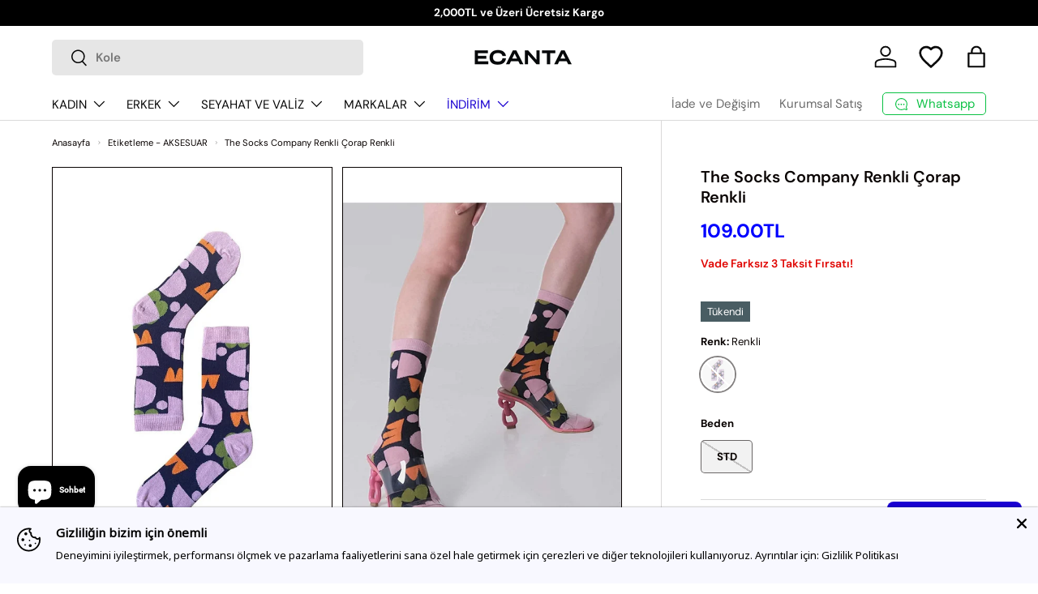

--- FILE ---
content_type: text/html; charset=utf-8
request_url: https://ecanta.com.tr/products/the-socks-company-renkli-corap-16
body_size: 56796
content:
<!doctype html>
<html class="no-js" lang="tr" dir="ltr">
<head><meta charset="utf-8">
<meta name="viewport" content="width=device-width, initial-scale=1, maximum-scale=1">
<meta name="robots" content="index, follow, max-image-preview:large, max-snippet:-1, max-video-preview:-1">
<title>The Socks Company Renkli Çorap Renkli &ndash; ECANTA</title><link rel="canonical" href="https://ecanta.com.tr/products/the-socks-company-renkli-corap-16"><link rel="icon" href="//ecanta.com.tr/cdn/shop/files/ECANTA_fav-icon_03_200224.png?crop=center&height=48&v=1708424540&width=48" type="image/png">
  <link rel="apple-touch-icon" href="//ecanta.com.tr/cdn/shop/files/ECANTA_fav-icon_03_200224.png?crop=center&height=180&v=1708424540&width=180"><meta name="description" content="The Socks Company Renkli Çorap"><meta property="og:site_name" content="ECANTA">
<meta property="og:url" content="https://ecanta.com.tr/products/the-socks-company-renkli-corap-16">
<meta property="og:title" content="The Socks Company Renkli Çorap Renkli">
<meta property="og:type" content="product">
<meta property="og:description" content="The Socks Company Renkli Çorap"><meta property="og:image" content="http://ecanta.com.tr/cdn/shop/files/1_org_zoom_cc9ef4b8-f2ac-4000-96c5-2ef70b225dfa.jpg?crop=center&height=1200&v=1714049185&width=1200">
  <meta property="og:image:secure_url" content="https://ecanta.com.tr/cdn/shop/files/1_org_zoom_cc9ef4b8-f2ac-4000-96c5-2ef70b225dfa.jpg?crop=center&height=1200&v=1714049185&width=1200">
  <meta property="og:image:width" content="1200">
  <meta property="og:image:height" content="1800"><meta property="og:price:amount" content="109.00">
  <meta property="og:price:currency" content="TRY"><meta name="twitter:card" content="summary_large_image">
<meta name="twitter:title" content="The Socks Company Renkli Çorap Renkli">
<meta name="twitter:description" content="The Socks Company Renkli Çorap">
<script type="application/ld+json">
{
  "@context": "https://schema.org",
  "@type": "Organization",
  "name": "ECANTA",
  "url": "https://ecanta.com.tr",
  "logo": {
    "@type": "ImageObject",
    "url": "https://ecanta.com.tr/cdn/shop/files/LOGO_MAIN_d916000b-bbc3-4f45-8e28-f97032557fd8.png?v=1707484750&width=180",
    "width": 180
  },
  "sameAs": [
    "https://www.instagram.com/ecanta/",
    "https://www.linkedin.com/company/ecanta/",
    "https://tr.pinterest.com/ecanta/",
    "https://x.com/eCanta"
  ]
}
</script>



  <link rel="preload" href="//ecanta.com.tr/cdn/shop/t/66/assets/main.css?v=16711270965256074441760563464" as="style">
  <link rel="alternate" type="application/rss+xml" href="https://ecanta.com.tr/blogs/look.atom" /><style data-shopify>
@font-face {
  font-family: "DM Sans";
  font-weight: 400;
  font-style: normal;
  font-display: swap;
  src: url("//ecanta.com.tr/cdn/fonts/dm_sans/dmsans_n4.ec80bd4dd7e1a334c969c265873491ae56018d72.woff2") format("woff2"),
       url("//ecanta.com.tr/cdn/fonts/dm_sans/dmsans_n4.87bdd914d8a61247b911147ae68e754d695c58a6.woff") format("woff");
}
@font-face {
  font-family: "DM Sans";
  font-weight: 700;
  font-style: normal;
  font-display: swap;
  src: url("//ecanta.com.tr/cdn/fonts/dm_sans/dmsans_n7.97e21d81502002291ea1de8aefb79170c6946ce5.woff2") format("woff2"),
       url("//ecanta.com.tr/cdn/fonts/dm_sans/dmsans_n7.af5c214f5116410ca1d53a2090665620e78e2e1b.woff") format("woff");
}
@font-face {
  font-family: "DM Sans";
  font-weight: 400;
  font-style: italic;
  font-display: swap;
  src: url("//ecanta.com.tr/cdn/fonts/dm_sans/dmsans_i4.b8fe05e69ee95d5a53155c346957d8cbf5081c1a.woff2") format("woff2"),
       url("//ecanta.com.tr/cdn/fonts/dm_sans/dmsans_i4.403fe28ee2ea63e142575c0aa47684d65f8c23a0.woff") format("woff");
}
@font-face {
  font-family: "DM Sans";
  font-weight: 700;
  font-style: italic;
  font-display: swap;
  src: url("//ecanta.com.tr/cdn/fonts/dm_sans/dmsans_i7.52b57f7d7342eb7255084623d98ab83fd96e7f9b.woff2") format("woff2"),
       url("//ecanta.com.tr/cdn/fonts/dm_sans/dmsans_i7.d5e14ef18a1d4a8ce78a4187580b4eb1759c2eda.woff") format("woff");
}
@font-face {
  font-family: "DM Sans";
  font-weight: 600;
  font-style: normal;
  font-display: swap;
  src: url("//ecanta.com.tr/cdn/fonts/dm_sans/dmsans_n6.70a2453ea926d613c6a2f89af05180d14b3a7c96.woff2") format("woff2"),
       url("//ecanta.com.tr/cdn/fonts/dm_sans/dmsans_n6.355605667bef215872257574b57fc097044f7e20.woff") format("woff");
}
@font-face {
  font-family: "DM Sans";
  font-weight: 400;
  font-style: normal;
  font-display: swap;
  src: url("//ecanta.com.tr/cdn/fonts/dm_sans/dmsans_n4.ec80bd4dd7e1a334c969c265873491ae56018d72.woff2") format("woff2"),
       url("//ecanta.com.tr/cdn/fonts/dm_sans/dmsans_n4.87bdd914d8a61247b911147ae68e754d695c58a6.woff") format("woff");
}
:root {
      --bg-color: 255 255 255 / 1.0;
      --bg-color-og: 255 255 255 / 1.0;
      --heading-color: 9 3 2;
      --text-color: 9 3 2;
      --text-color-og: 9 3 2;
      --scrollbar-color: 9 3 2;
      --link-color: 9 3 2;
      --link-color-og: 9 3 2;
      --star-color: 26 0 209;

      --badge_discount_background: #ffffff;
      --badge_discount_border: #e00400;
      --badge_discount_color: #e00400;
      --badge_discount_backgroundh: #e00400;
      --badge_discount_colorh: #ffffff;--swatch-border-color-default: 206 205 204;
        --swatch-border-color-active: 132 129 129;
        --swatch-card-size: 28px;
        --swatch-variant-picker-size: 42px;--color-scheme-1-bg: 242 242 242 / 1.0;
      --color-scheme-1-grad: ;
      --color-scheme-1-heading: 9 3 2;
      --color-scheme-1-text: 9 3 2;
      --color-scheme-1-btn-bg: 9 3 2;
      --color-scheme-1-btn-text: 255 255 255;
      --color-scheme-1-btn-bg-hover: 54 48 47;--color-scheme-2-bg: 73 93 99 / 1.0;
      --color-scheme-2-grad: ;
      --color-scheme-2-heading: 255 255 255;
      --color-scheme-2-text: 255 255 255;
      --color-scheme-2-btn-bg: 255 255 255;
      --color-scheme-2-btn-text: 9 3 2;
      --color-scheme-2-btn-bg-hover: 226 225 225;--color-scheme-3-bg: 0 0 0 / 1.0;
      --color-scheme-3-grad: ;
      --color-scheme-3-heading: 255 255 255;
      --color-scheme-3-text: 255 255 255;
      --color-scheme-3-btn-bg: 9 3 2;
      --color-scheme-3-btn-text: 255 255 255;
      --color-scheme-3-btn-bg-hover: 54 48 47;

      --drawer-bg-color: 255 255 255 / 1.0;
      --drawer-text-color: 9 3 2;

      --panel-bg-color: 255 255 255 / 1.0;
      --panel-heading-color: 9 3 2;
      --panel-text-color: 9 3 2;

      --in-stock-text-color: 44 126 63;
      --low-stock-text-color: 210 134 26;
      --very-low-stock-text-color: 180 12 28;
      --no-stock-text-color: 119 119 119;
      --no-stock-backordered-text-color: 119 119 119;

      --error-bg-color: 252 237 238;
      --error-text-color: 180 12 28;
      --success-bg-color: 232 246 234;
      --success-text-color: 44 126 63;
      --info-bg-color: 228 237 250;
      --info-text-color: 26 0 209;

      --heading-font-family: "DM Sans", sans-serif;
      --heading-font-style: normal;
      --heading-font-weight: 600;
      --heading-scale-start: 2;

      --navigation-font-family: "DM Sans", sans-serif;
      --navigation-font-style: normal;
      --navigation-font-weight: 400;--heading-text-transform: none;
--subheading-text-transform: none;
      --body-font-family: "DM Sans", sans-serif;
      --body-font-style: normal;
      --body-font-weight: 400;
      --body-font-size: 15;

      --section-gap: 32;
      --heading-gap: calc(8 * var(--space-unit));--heading-gap: calc(6 * var(--space-unit));--grid-column-gap: 20px;--btn-bg-color: 9 3 2;
      --btn-bg-hover-color: 54 48 47;
      --btn-text-color: 255 255 255;
      --btn-bg-color-og: 9 3 2;
      --btn-text-color-og: 255 255 255;
      --btn-alt-bg-color: 255 255 255;
      --btn-alt-bg-alpha: 1.0;
      --btn-alt-text-color: 9 3 2;
      --btn-border-width: 1px;
      --btn-padding-y: 12px;

      
      --btn-border-radius: 5px;
      

      --btn-lg-border-radius: 50%;
      --btn-icon-border-radius: 50%;
      --input-with-btn-inner-radius: var(--btn-border-radius);

      --input-bg-color: 255 255 255 / 1.0;
      --input-text-color: 9 3 2;
      --input-border-width: 1px;
      --input-border-radius: 4px;
      --textarea-border-radius: 4px;
      --input-border-radius: 5px;
      --input-bg-color-diff-3: #f7f7f7;
      --input-bg-color-diff-6: #f0f0f0;

      --modal-border-radius: 4px;
      --modal-overlay-color: 0 0 0;
      --modal-overlay-opacity: 0.4;
      --drawer-border-radius: 4px;
      --overlay-border-radius: 4px;

      --custom-label-bg-color: 26 0 209 / 1.0;
      --custom-label-text-color: 255 255 255 / 1.0;--sale-label-bg-color: 0 0 0 / 0.0;
      --sale-label-text-color: 225 6 0 / 1.0;--sold-out-label-bg-color: 73 93 99 / 1.0;
      --sold-out-label-text-color: 255 255 255 / 1.0;--preorder-label-bg-color: 103 170 249 / 1.0;
      --preorder-label-text-color: 255 255 255 / 1.0;

      --collection-label-color: 0 126 18 / 1.0;

      --page-width: 1590px;
      --gutter-sm: 20px;
      --gutter-md: 32px;
      --gutter-lg: 64px;

      --payment-terms-bg-color: #ffffff;

      --coll-card-bg-color: #ffffff;
      --coll-card-border-color: rgba(0,0,0,0);

      --card-highlight-bg-color: #f2f2f2;
      --card-highlight-text-color: 9 3 2;
      --card-highlight-border-color: #e00400;--card-bg-color: #ffffff;
      --card-text-color: 20 20 20;
      --card-border-color: #f7f7f7;
        
          --aos-animate-duration: 1s;
        

        
          --aos-min-width: 0;
        
      

      --reading-width: 48em;
    }

    @media (max-width: 769px) {
      :root {
        --reading-width: 36em;
      }
    }
    .card__swatches.other-label img {
      /* top: -5px; */
    }
.badge-discount{display:inline-flex;align-items:center;gap:.35rem;padding:.25rem .5rem;border-radius:.375rem;background: #ffffff;color: #e00400;transition: background-color .2s ease,color .2s ease;}
.badge-discount__label{margin:0;}
.badge-discount__price{color: #e00400;font-size: 15px;line-height:1;transition: color .2s ease;}
.badge-discount:hover{background: #e00400;color: #ffffff;}
.badge-discount:hover .badge-discount__price{color: #ffffff !important;}
.card-wrapper:hover .badge-discount__price,
.card:hover .badge-discount__price,
.product-card:hover .badge-discount__price,
.product-card-wrapper:hover .badge-discount__price,
.product-grid-item:hover .badge-discount__price,
.grid-product:hover .badge-discount__price{color: #ffffff !important;}

  </style><link rel="stylesheet" href="//ecanta.com.tr/cdn/shop/t/66/assets/main.css?v=16711270965256074441760563464">
  <script src="//ecanta.com.tr/cdn/shop/t/66/assets/main.js?v=111622645558150519681760563464" defer="defer"></script><link rel="preload" href="//ecanta.com.tr/cdn/fonts/dm_sans/dmsans_n4.ec80bd4dd7e1a334c969c265873491ae56018d72.woff2" as="font" type="font/woff2" crossorigin fetchpriority="high"><link rel="preload" href="//ecanta.com.tr/cdn/fonts/dm_sans/dmsans_n6.70a2453ea926d613c6a2f89af05180d14b3a7c96.woff2" as="font" type="font/woff2" crossorigin fetchpriority="high"><link rel="stylesheet" href="//ecanta.com.tr/cdn/shop/t/66/assets/swatches.css?v=45020690025573438771760563464" media="print" onload="this.media='all'">
    <noscript><link rel="stylesheet" href="//ecanta.com.tr/cdn/shop/t/66/assets/swatches.css?v=45020690025573438771760563464"></noscript><script>window.performance && window.performance.mark && window.performance.mark('shopify.content_for_header.start');</script><meta name="google-site-verification" content="y0QGPUOVPwQjc8SIZqioczJgGYXHZ1bkvNnpqXijECo">
<meta name="facebook-domain-verification" content="bmzkiy3s7ednrktvac7hwa08iyph91">
<meta id="shopify-digital-wallet" name="shopify-digital-wallet" content="/83744784702/digital_wallets/dialog">
<link rel="alternate" type="application/json+oembed" href="https://ecanta.com.tr/products/the-socks-company-renkli-corap-16.oembed">
<script async="async" src="/checkouts/internal/preloads.js?locale=tr-TR"></script>
<script id="shopify-features" type="application/json">{"accessToken":"a275b2cc281c109eca05e3160e114481","betas":["rich-media-storefront-analytics"],"domain":"ecanta.com.tr","predictiveSearch":true,"shopId":83744784702,"locale":"tr"}</script>
<script>var Shopify = Shopify || {};
Shopify.shop = "ecanta.myshopify.com";
Shopify.locale = "tr";
Shopify.currency = {"active":"TRY","rate":"1.0"};
Shopify.country = "TR";
Shopify.theme = {"name":"[Live] 16.October-Breadcrumbs","id":182151643454,"schema_name":"Enterprise","schema_version":"2.0.0","theme_store_id":1657,"role":"main"};
Shopify.theme.handle = "null";
Shopify.theme.style = {"id":null,"handle":null};
Shopify.cdnHost = "ecanta.com.tr/cdn";
Shopify.routes = Shopify.routes || {};
Shopify.routes.root = "/";</script>
<script type="module">!function(o){(o.Shopify=o.Shopify||{}).modules=!0}(window);</script>
<script>!function(o){function n(){var o=[];function n(){o.push(Array.prototype.slice.apply(arguments))}return n.q=o,n}var t=o.Shopify=o.Shopify||{};t.loadFeatures=n(),t.autoloadFeatures=n()}(window);</script>
<script id="shop-js-analytics" type="application/json">{"pageType":"product"}</script>
<script defer="defer" async type="module" src="//ecanta.com.tr/cdn/shopifycloud/shop-js/modules/v2/client.init-shop-cart-sync_BC8vnVON.tr.esm.js"></script>
<script defer="defer" async type="module" src="//ecanta.com.tr/cdn/shopifycloud/shop-js/modules/v2/chunk.common_D0BZeXbN.esm.js"></script>
<script defer="defer" async type="module" src="//ecanta.com.tr/cdn/shopifycloud/shop-js/modules/v2/chunk.modal_DrtnNCDF.esm.js"></script>
<script type="module">
  await import("//ecanta.com.tr/cdn/shopifycloud/shop-js/modules/v2/client.init-shop-cart-sync_BC8vnVON.tr.esm.js");
await import("//ecanta.com.tr/cdn/shopifycloud/shop-js/modules/v2/chunk.common_D0BZeXbN.esm.js");
await import("//ecanta.com.tr/cdn/shopifycloud/shop-js/modules/v2/chunk.modal_DrtnNCDF.esm.js");

  window.Shopify.SignInWithShop?.initShopCartSync?.({"fedCMEnabled":true,"windoidEnabled":true});

</script>
<script>(function() {
  var isLoaded = false;
  function asyncLoad() {
    if (isLoaded) return;
    isLoaded = true;
    var urls = ["https:\/\/cdn.nfcube.com\/instafeed-34efaf233875385de1dcb3b6117e3de9.js?shop=ecanta.myshopify.com"];
    for (var i = 0; i < urls.length; i++) {
      var s = document.createElement('script');
      s.type = 'text/javascript';
      s.async = true;
      s.src = urls[i];
      var x = document.getElementsByTagName('script')[0];
      x.parentNode.insertBefore(s, x);
    }
  };
  if(window.attachEvent) {
    window.attachEvent('onload', asyncLoad);
  } else {
    window.addEventListener('load', asyncLoad, false);
  }
})();</script>
<script id="__st">var __st={"a":83744784702,"offset":10800,"reqid":"ce5dbe65-ffd7-4d4a-b1dc-f6bc81f7d6f6-1769425590","pageurl":"ecanta.com.tr\/products\/the-socks-company-renkli-corap-16","u":"793efe247d02","p":"product","rtyp":"product","rid":10897808654654};</script>
<script>window.ShopifyPaypalV4VisibilityTracking = true;</script>
<script id="captcha-bootstrap">!function(){'use strict';const t='contact',e='account',n='new_comment',o=[[t,t],['blogs',n],['comments',n],[t,'customer']],c=[[e,'customer_login'],[e,'guest_login'],[e,'recover_customer_password'],[e,'create_customer']],r=t=>t.map((([t,e])=>`form[action*='/${t}']:not([data-nocaptcha='true']) input[name='form_type'][value='${e}']`)).join(','),a=t=>()=>t?[...document.querySelectorAll(t)].map((t=>t.form)):[];function s(){const t=[...o],e=r(t);return a(e)}const i='password',u='form_key',d=['recaptcha-v3-token','g-recaptcha-response','h-captcha-response',i],f=()=>{try{return window.sessionStorage}catch{return}},m='__shopify_v',_=t=>t.elements[u];function p(t,e,n=!1){try{const o=window.sessionStorage,c=JSON.parse(o.getItem(e)),{data:r}=function(t){const{data:e,action:n}=t;return t[m]||n?{data:e,action:n}:{data:t,action:n}}(c);for(const[e,n]of Object.entries(r))t.elements[e]&&(t.elements[e].value=n);n&&o.removeItem(e)}catch(o){console.error('form repopulation failed',{error:o})}}const l='form_type',E='cptcha';function T(t){t.dataset[E]=!0}const w=window,h=w.document,L='Shopify',v='ce_forms',y='captcha';let A=!1;((t,e)=>{const n=(g='f06e6c50-85a8-45c8-87d0-21a2b65856fe',I='https://cdn.shopify.com/shopifycloud/storefront-forms-hcaptcha/ce_storefront_forms_captcha_hcaptcha.v1.5.2.iife.js',D={infoText:'hCaptcha ile korunuyor',privacyText:'Gizlilik',termsText:'Koşullar'},(t,e,n)=>{const o=w[L][v],c=o.bindForm;if(c)return c(t,g,e,D).then(n);var r;o.q.push([[t,g,e,D],n]),r=I,A||(h.body.append(Object.assign(h.createElement('script'),{id:'captcha-provider',async:!0,src:r})),A=!0)});var g,I,D;w[L]=w[L]||{},w[L][v]=w[L][v]||{},w[L][v].q=[],w[L][y]=w[L][y]||{},w[L][y].protect=function(t,e){n(t,void 0,e),T(t)},Object.freeze(w[L][y]),function(t,e,n,w,h,L){const[v,y,A,g]=function(t,e,n){const i=e?o:[],u=t?c:[],d=[...i,...u],f=r(d),m=r(i),_=r(d.filter((([t,e])=>n.includes(e))));return[a(f),a(m),a(_),s()]}(w,h,L),I=t=>{const e=t.target;return e instanceof HTMLFormElement?e:e&&e.form},D=t=>v().includes(t);t.addEventListener('submit',(t=>{const e=I(t);if(!e)return;const n=D(e)&&!e.dataset.hcaptchaBound&&!e.dataset.recaptchaBound,o=_(e),c=g().includes(e)&&(!o||!o.value);(n||c)&&t.preventDefault(),c&&!n&&(function(t){try{if(!f())return;!function(t){const e=f();if(!e)return;const n=_(t);if(!n)return;const o=n.value;o&&e.removeItem(o)}(t);const e=Array.from(Array(32),(()=>Math.random().toString(36)[2])).join('');!function(t,e){_(t)||t.append(Object.assign(document.createElement('input'),{type:'hidden',name:u})),t.elements[u].value=e}(t,e),function(t,e){const n=f();if(!n)return;const o=[...t.querySelectorAll(`input[type='${i}']`)].map((({name:t})=>t)),c=[...d,...o],r={};for(const[a,s]of new FormData(t).entries())c.includes(a)||(r[a]=s);n.setItem(e,JSON.stringify({[m]:1,action:t.action,data:r}))}(t,e)}catch(e){console.error('failed to persist form',e)}}(e),e.submit())}));const S=(t,e)=>{t&&!t.dataset[E]&&(n(t,e.some((e=>e===t))),T(t))};for(const o of['focusin','change'])t.addEventListener(o,(t=>{const e=I(t);D(e)&&S(e,y())}));const B=e.get('form_key'),M=e.get(l),P=B&&M;t.addEventListener('DOMContentLoaded',(()=>{const t=y();if(P)for(const e of t)e.elements[l].value===M&&p(e,B);[...new Set([...A(),...v().filter((t=>'true'===t.dataset.shopifyCaptcha))])].forEach((e=>S(e,t)))}))}(h,new URLSearchParams(w.location.search),n,t,e,['guest_login'])})(!1,!0)}();</script>
<script integrity="sha256-4kQ18oKyAcykRKYeNunJcIwy7WH5gtpwJnB7kiuLZ1E=" data-source-attribution="shopify.loadfeatures" defer="defer" src="//ecanta.com.tr/cdn/shopifycloud/storefront/assets/storefront/load_feature-a0a9edcb.js" crossorigin="anonymous"></script>
<script data-source-attribution="shopify.dynamic_checkout.dynamic.init">var Shopify=Shopify||{};Shopify.PaymentButton=Shopify.PaymentButton||{isStorefrontPortableWallets:!0,init:function(){window.Shopify.PaymentButton.init=function(){};var t=document.createElement("script");t.src="https://ecanta.com.tr/cdn/shopifycloud/portable-wallets/latest/portable-wallets.tr.js",t.type="module",document.head.appendChild(t)}};
</script>
<script data-source-attribution="shopify.dynamic_checkout.buyer_consent">
  function portableWalletsHideBuyerConsent(e){var t=document.getElementById("shopify-buyer-consent"),n=document.getElementById("shopify-subscription-policy-button");t&&n&&(t.classList.add("hidden"),t.setAttribute("aria-hidden","true"),n.removeEventListener("click",e))}function portableWalletsShowBuyerConsent(e){var t=document.getElementById("shopify-buyer-consent"),n=document.getElementById("shopify-subscription-policy-button");t&&n&&(t.classList.remove("hidden"),t.removeAttribute("aria-hidden"),n.addEventListener("click",e))}window.Shopify?.PaymentButton&&(window.Shopify.PaymentButton.hideBuyerConsent=portableWalletsHideBuyerConsent,window.Shopify.PaymentButton.showBuyerConsent=portableWalletsShowBuyerConsent);
</script>
<script data-source-attribution="shopify.dynamic_checkout.cart.bootstrap">document.addEventListener("DOMContentLoaded",(function(){function t(){return document.querySelector("shopify-accelerated-checkout-cart, shopify-accelerated-checkout")}if(t())Shopify.PaymentButton.init();else{new MutationObserver((function(e,n){t()&&(Shopify.PaymentButton.init(),n.disconnect())})).observe(document.body,{childList:!0,subtree:!0})}}));
</script>
<script id="sections-script" data-sections="header,footer" defer="defer" src="//ecanta.com.tr/cdn/shop/t/66/compiled_assets/scripts.js?v=15153"></script>
<script>window.performance && window.performance.mark && window.performance.mark('shopify.content_for_header.end');</script>
<script src="//ecanta.com.tr/cdn/shop/t/66/assets/blur-messages.js?v=98620774460636405321760563464" defer="defer"></script>
    <script src="//ecanta.com.tr/cdn/shop/t/66/assets/animate-on-scroll.js?v=15249566486942820451760563464" defer="defer"></script>
    <link rel="stylesheet" href="//ecanta.com.tr/cdn/shop/t/66/assets/animate-on-scroll.css?v=116194678796051782541760563464">
  

  <script>document.documentElement.className = document.documentElement.className.replace('no-js', 'js');</script><!-- CC Custom Head Start --><!-- CC Custom Head End --><link
  rel="stylesheet"
  href="https://cdn.jsdelivr.net/npm/swiper@11/swiper-bundle.min.css"
/>

<script src="https://cdn.jsdelivr.net/npm/swiper@11/swiper-bundle.min.js"></script>

<!-- personaclick begins -->

<script>
  (function() {
      window.personaclick_shop_id = "3019f69b057e410f036fbf1307180d";
      var url = "//scripts.personaclick.com/shopify/shopify.min.js";
      var link = document.createElement("link");
      link.setAttribute("rel", "preload");
      link.setAttribute("href", url);
      link.setAttribute("as", "script");
      document.head.appendChild(link);
      link = document.createElement("script");
      link.setAttribute("src", url);
      link.setAttribute("async", "true");
      document.head.appendChild(link);

  

  window.personaclick_current_cart = [];
  

  
      window.personaclick_item_variants = [];
      
          window.personaclick_item_variants.push({id:'49046892314942', product_id:'10897808654654', inventory_management:'shopify', inventory_quantity:0, inventory_policy:'deny'});
      
  

  

  
  })();
</script>

<!-- personaclick ends --><!-- BEGIN app block: shopify://apps/judge-me-reviews/blocks/judgeme_core/61ccd3b1-a9f2-4160-9fe9-4fec8413e5d8 --><!-- Start of Judge.me Core -->






<link rel="dns-prefetch" href="https://cdn2.judge.me/cdn/widget_frontend">
<link rel="dns-prefetch" href="https://cdn.judge.me">
<link rel="dns-prefetch" href="https://cdn1.judge.me">
<link rel="dns-prefetch" href="https://api.judge.me">

<script data-cfasync='false' class='jdgm-settings-script'>window.jdgmSettings={"pagination":5,"disable_web_reviews":true,"badge_no_review_text":"Değerlendirme yok","badge_n_reviews_text":"{{ n }} Yorum","badge_star_color":"#1A00D1","hide_badge_preview_if_no_reviews":true,"badge_hide_text":false,"enforce_center_preview_badge":false,"widget_title":"Müşteri Değerlendirmeleri","widget_open_form_text":"Değerlendirme yazın","widget_close_form_text":"Değerlendirmeyi iptal et","widget_refresh_page_text":"Sayfayı yenile","widget_summary_text":"{{ number_of_reviews }} değerlendirmeye dayanmaktadır","widget_no_review_text":"İlk değerlendirmeyi yapan siz olun","widget_name_field_text":"Görünen İsim","widget_verified_name_field_text":"Doğrulanmış İsim (herkese açık)","widget_name_placeholder_text":"Görünen isminizi girin","widget_required_field_error_text":"Bu alan gereklidir.","widget_email_field_text":"E-posta adresi","widget_verified_email_field_text":"Doğrulanmış E-posta (özel, düzenlenemez)","widget_email_placeholder_text":"E-posta adresinizi girin","widget_email_field_error_text":"Lütfen geçerli bir e-posta adresi girin.","widget_rating_field_text":"Derecelendirme","widget_review_title_field_text":"Değerlendirme Başlığı","widget_review_title_placeholder_text":"Değerlendirmenize bir başlık verin","widget_review_body_field_text":"Değerlendirme içeriği","widget_review_body_placeholder_text":"Buraya yazmaya başlayın...","widget_pictures_field_text":"Fotoğraf/Video (isteğe bağlı)","widget_submit_review_text":"Değerlendirme Gönder","widget_submit_verified_review_text":"Doğrulanmış Değerlendirme Gönder","widget_submit_success_msg_with_auto_publish":"Teşekkür ederiz! Değerlendirmenizi görmek için lütfen sayfayı birkaç dakika içinde yenileyin. Değerlendirmenizi kaldırabilir veya düzenleyebilirsiniz - \u003ca href='https://judge.me/login' target='_blank' rel='nofollow noopener'\u003eJudge.me\u003c/a\u003e adresine giriş yapın","widget_submit_success_msg_no_auto_publish":"Teşekkür ederiz! Değerlendirmeniz mağaza yöneticisi tarafından onaylandıktan sonra yayınlanacaktır. Değerlendirmenizi kaldırabilir veya düzenleyebilirsiniz - \u003ca href='https://judge.me/login' target='_blank' rel='nofollow noopener'\u003eJudge.me\u003c/a\u003e adresine giriş yapın","widget_show_default_reviews_out_of_total_text":"{{ n_reviews }} değerlendirmeden {{ n_reviews_shown }} gösteriliyor.","widget_show_all_link_text":"Tümünü göster","widget_show_less_link_text":"Daha az göster","widget_author_said_text":"{{ reviewer_name }} şunları söyledi:","widget_days_text":"{{ n }} gün önce","widget_weeks_text":"{{ n }} hafta önce","widget_months_text":"{{ n }} ay önce","widget_years_text":"{{ n }} yıl önce","widget_yesterday_text":"Dün","widget_today_text":"Bugün","widget_replied_text":"\u003e\u003e {{ shop_name }} yanıtladı:","widget_read_more_text":"Daha fazla oku","widget_reviewer_name_as_initial":"last_initial","widget_rating_filter_color":"#fbcd0a","widget_rating_filter_see_all_text":"Tüm değerlendirmeleri gör","widget_sorting_most_recent_text":"En Yeni","widget_sorting_highest_rating_text":"En Yüksek Puan","widget_sorting_lowest_rating_text":"En Düşük Puan","widget_sorting_with_pictures_text":"Sadece Fotoğraflar","widget_sorting_most_helpful_text":"En Yararlı","widget_open_question_form_text":"Bir soru sor","widget_reviews_subtab_text":"Değerlendirmeler","widget_questions_subtab_text":"Sorular","widget_question_label_text":"Soru","widget_answer_label_text":"Cevap","widget_question_placeholder_text":"Sorunuzu buraya yazın","widget_submit_question_text":"Soru Gönder","widget_question_submit_success_text":"Sorunuz için teşekkür ederiz! Cevaplandığında size haber vereceğiz.","widget_star_color":"#1A00D1","verified_badge_text":"Satın Almış Müşteri","verified_badge_bg_color":"","verified_badge_text_color":"","verified_badge_placement":"left-of-reviewer-name","widget_review_max_height":"","widget_hide_border":false,"widget_social_share":false,"widget_thumb":false,"widget_review_location_show":false,"widget_location_format":"","all_reviews_include_out_of_store_products":true,"all_reviews_out_of_store_text":"(mağaza dışında)","all_reviews_pagination":100,"all_reviews_product_name_prefix_text":"hakkında","enable_review_pictures":true,"enable_question_anwser":false,"widget_theme":"default","review_date_format":"dd/mm/yyyy","default_sort_method":"most-recent","widget_product_reviews_subtab_text":"Ürün Değerlendirmeleri","widget_shop_reviews_subtab_text":"Mağaza Değerlendirmeleri","widget_other_products_reviews_text":"Diğer Ürünler İçin Değerlendirmeler","widget_store_reviews_subtab_text":"Mağaza değerlendirmeleri","widget_no_store_reviews_text":"Bu mağaza henüz değerlendirme almamış","widget_web_restriction_product_reviews_text":"Bu ürün henüz değerlendirme almamış","widget_no_items_text":"Hiçbir öğe bulunamadı","widget_show_more_text":"Daha fazla göster","widget_write_a_store_review_text":"Mağaza Değerlendirmesi Yazın","widget_other_languages_heading":"Diğer Dillerdeki Değerlendirmeler","widget_translate_review_text":"Değerlendirmeyi {{ language }} diline çevir","widget_translating_review_text":"Çevriliyor...","widget_show_original_translation_text":"Orijinali göster ({{ language }})","widget_translate_review_failed_text":"Değerlendirme çevrilemedi.","widget_translate_review_retry_text":"Tekrar dene","widget_translate_review_try_again_later_text":"Daha sonra tekrar deneyin","show_product_url_for_grouped_product":false,"widget_sorting_pictures_first_text":"Önce Fotoğraflar","show_pictures_on_all_rev_page_mobile":false,"show_pictures_on_all_rev_page_desktop":false,"floating_tab_hide_mobile_install_preference":false,"floating_tab_button_name":"★ Değerlendirmeler","floating_tab_title":"Müşterilerimiz bizim için konuşsun","floating_tab_button_color":"","floating_tab_button_background_color":"","floating_tab_url":"","floating_tab_url_enabled":false,"floating_tab_tab_style":"text","all_reviews_text_badge_text":"Müşterilerimiz bizi {{ shop.metafields.judgeme.all_reviews_count }} değerlendirmeye dayanarak 5 üzerinden {{ shop.metafields.judgeme.all_reviews_rating | round: 1 }} olarak değerlendiriyor.","all_reviews_text_badge_text_branded_style":"{{ shop.metafields.judgeme.all_reviews_count }} değerlendirmeye dayanarak 5 yıldız üzerinden {{ shop.metafields.judgeme.all_reviews_rating | round: 1 }}","is_all_reviews_text_badge_a_link":false,"show_stars_for_all_reviews_text_badge":false,"all_reviews_text_badge_url":"","all_reviews_text_style":"branded","all_reviews_text_color_style":"judgeme_brand_color","all_reviews_text_color":"#108474","all_reviews_text_show_jm_brand":true,"featured_carousel_show_header":true,"featured_carousel_title":"YÜZLERCE MUTLU ECANTA'LI","testimonials_carousel_title":"Müşteriler diyor ki","videos_carousel_title":"Gerçek müşteri hikayeleri","cards_carousel_title":"Müşteriler diyor ki","featured_carousel_count_text":"{{ n }} yorumdan birkaçı","featured_carousel_add_link_to_all_reviews_page":false,"featured_carousel_url":"","featured_carousel_show_images":true,"featured_carousel_autoslide_interval":5,"featured_carousel_arrows_on_the_sides":false,"featured_carousel_height":250,"featured_carousel_width":80,"featured_carousel_image_size":0,"featured_carousel_image_height":400,"featured_carousel_arrow_color":"#eeeeee","verified_count_badge_style":"branded","verified_count_badge_orientation":"horizontal","verified_count_badge_color_style":"judgeme_brand_color","verified_count_badge_color":"#108474","is_verified_count_badge_a_link":false,"verified_count_badge_url":"","verified_count_badge_show_jm_brand":true,"widget_rating_preset_default":5,"widget_first_sub_tab":"product-reviews","widget_show_histogram":true,"widget_histogram_use_custom_color":false,"widget_pagination_use_custom_color":false,"widget_star_use_custom_color":false,"widget_verified_badge_use_custom_color":false,"widget_write_review_use_custom_color":false,"picture_reminder_submit_button":"Upload Pictures","enable_review_videos":false,"mute_video_by_default":false,"widget_sorting_videos_first_text":"Önce Videolar","widget_review_pending_text":"Beklemede","featured_carousel_items_for_large_screen":3,"social_share_options_order":"Facebook,Twitter","remove_microdata_snippet":true,"disable_json_ld":false,"enable_json_ld_products":false,"preview_badge_show_question_text":false,"preview_badge_no_question_text":"Soru yok","preview_badge_n_question_text":"{{ number_of_questions }} soru","qa_badge_show_icon":false,"qa_badge_position":"same-row","remove_judgeme_branding":true,"widget_add_search_bar":false,"widget_search_bar_placeholder":"Ara","widget_sorting_verified_only_text":"Sadece Doğrulanmışlar","featured_carousel_theme":"gallery","featured_carousel_show_rating":true,"featured_carousel_show_title":true,"featured_carousel_show_body":true,"featured_carousel_show_date":false,"featured_carousel_show_reviewer":false,"featured_carousel_show_product":false,"featured_carousel_header_background_color":"#108474","featured_carousel_header_text_color":"#ffffff","featured_carousel_name_product_separator":"reviewed","featured_carousel_full_star_background":"#108474","featured_carousel_empty_star_background":"#dadada","featured_carousel_vertical_theme_background":"#f9fafb","featured_carousel_verified_badge_enable":true,"featured_carousel_verified_badge_color":"#108474","featured_carousel_border_style":"round","featured_carousel_review_line_length_limit":3,"featured_carousel_more_reviews_button_text":"Daha fazla değerlendirme oku","featured_carousel_view_product_button_text":"Ürünü görüntüle","all_reviews_page_load_reviews_on":"scroll","all_reviews_page_load_more_text":"Daha Fazla Değerlendirme Yükle","disable_fb_tab_reviews":false,"enable_ajax_cdn_cache":false,"widget_advanced_speed_features":5,"widget_public_name_text":"şuna benzer şekilde herkese açık gösterilir","default_reviewer_name":"John Smith","default_reviewer_name_has_non_latin":true,"widget_reviewer_anonymous":"Anonim","medals_widget_title":"Judge.me Değerlendirme Madalyaları","medals_widget_background_color":"#f9fafb","medals_widget_position":"footer_all_pages","medals_widget_border_color":"#f9fafb","medals_widget_verified_text_position":"left","medals_widget_use_monochromatic_version":false,"medals_widget_elements_color":"#108474","show_reviewer_avatar":true,"widget_invalid_yt_video_url_error_text":"YouTube video URL'si değil","widget_max_length_field_error_text":"Lütfen en fazla {0} karakter girin.","widget_show_country_flag":false,"widget_show_collected_via_shop_app":true,"widget_verified_by_shop_badge_style":"light","widget_verified_by_shop_text":"Mağaza tarafından doğrulanmıştır","widget_show_photo_gallery":false,"widget_load_with_code_splitting":true,"widget_ugc_install_preference":false,"widget_ugc_title":"Bizim tarafımızdan yapıldı, Sizin tarafınızdan paylaşıldı","widget_ugc_subtitle":"Fotoğrafınızın sayfamızda yer alması için bizi etiketleyin","widget_ugc_arrows_color":"#ffffff","widget_ugc_primary_button_text":"Şimdi Satın Al","widget_ugc_primary_button_background_color":"#108474","widget_ugc_primary_button_text_color":"#ffffff","widget_ugc_primary_button_border_width":"0","widget_ugc_primary_button_border_style":"none","widget_ugc_primary_button_border_color":"#108474","widget_ugc_primary_button_border_radius":"25","widget_ugc_secondary_button_text":"Daha Fazla Yükle","widget_ugc_secondary_button_background_color":"#ffffff","widget_ugc_secondary_button_text_color":"#108474","widget_ugc_secondary_button_border_width":"2","widget_ugc_secondary_button_border_style":"solid","widget_ugc_secondary_button_border_color":"#108474","widget_ugc_secondary_button_border_radius":"25","widget_ugc_reviews_button_text":"Değerlendirmeleri Görüntüle","widget_ugc_reviews_button_background_color":"#ffffff","widget_ugc_reviews_button_text_color":"#108474","widget_ugc_reviews_button_border_width":"2","widget_ugc_reviews_button_border_style":"solid","widget_ugc_reviews_button_border_color":"#108474","widget_ugc_reviews_button_border_radius":"25","widget_ugc_reviews_button_link_to":"judgeme-reviews-page","widget_ugc_show_post_date":true,"widget_ugc_max_width":"800","widget_rating_metafield_value_type":true,"widget_primary_color":"#10AC54","widget_enable_secondary_color":false,"widget_secondary_color":"#edf5f5","widget_summary_average_rating_text":"5 üzerinden {{ average_rating }}","widget_media_grid_title":"Müşteri fotoğrafları ve videoları","widget_media_grid_see_more_text":"Daha fazla gör","widget_round_style":false,"widget_show_product_medals":true,"widget_verified_by_judgeme_text":"Judge.me tarafından doğrulanmıştır","widget_show_store_medals":true,"widget_verified_by_judgeme_text_in_store_medals":"Judge.me tarafından doğrulanmıştır","widget_media_field_exceed_quantity_message":"Üzgünüz, bir değerlendirme için yalnızca {{ max_media }} kabul edebiliriz.","widget_media_field_exceed_limit_message":"{{ file_name }} çok büyük, lütfen {{ size_limit }}MB'den küçük bir {{ media_type }} seçin.","widget_review_submitted_text":"Değerlendirme Gönderildi!","widget_question_submitted_text":"Soru Gönderildi!","widget_close_form_text_question":"İptal","widget_write_your_answer_here_text":"Cevabınızı buraya yazın","widget_enabled_branded_link":true,"widget_show_collected_by_judgeme":true,"widget_reviewer_name_color":"","widget_write_review_text_color":"","widget_write_review_bg_color":"","widget_collected_by_judgeme_text":"Judge.me tarafından toplanmıştır","widget_pagination_type":"standard","widget_load_more_text":"Daha Fazla Yükle","widget_load_more_color":"#108474","widget_full_review_text":"Tam Değerlendirme","widget_read_more_reviews_text":"Daha Fazla Değerlendirme Oku","widget_read_questions_text":"Soruları Oku","widget_questions_and_answers_text":"Sorular ve Cevaplar","widget_verified_by_text":"Doğrulayan","widget_verified_text":"Doğrulanmış","widget_number_of_reviews_text":"{{ number_of_reviews }} değerlendirme","widget_back_button_text":"Geri","widget_next_button_text":"İleri","widget_custom_forms_filter_button":"Filtreler","custom_forms_style":"horizontal","widget_show_review_information":false,"how_reviews_are_collected":"Değerlendirmeler nasıl toplanır?","widget_show_review_keywords":false,"widget_gdpr_statement":"Verilerinizi nasıl kullanıyoruz: Sizinle sadece bıraktığınız değerlendirme hakkında ve sadece gerekirse iletişime geçeceğiz. Değerlendirmenizi göndererek, Judge.me'nin \u003ca href='https://judge.me/terms' target='_blank' rel='nofollow noopener'\u003eşartlar\u003c/a\u003e, \u003ca href='https://judge.me/privacy' target='_blank' rel='nofollow noopener'\u003egizlilik\u003c/a\u003e ve \u003ca href='https://judge.me/content-policy' target='_blank' rel='nofollow noopener'\u003eiçerik\u003c/a\u003e politikalarını kabul etmiş olursunuz.","widget_multilingual_sorting_enabled":false,"widget_translate_review_content_enabled":false,"widget_translate_review_content_method":"manual","popup_widget_review_selection":"automatically_with_pictures","popup_widget_round_border_style":true,"popup_widget_show_title":true,"popup_widget_show_body":true,"popup_widget_show_reviewer":false,"popup_widget_show_product":true,"popup_widget_show_pictures":true,"popup_widget_use_review_picture":true,"popup_widget_show_on_home_page":true,"popup_widget_show_on_product_page":true,"popup_widget_show_on_collection_page":true,"popup_widget_show_on_cart_page":true,"popup_widget_position":"bottom_left","popup_widget_first_review_delay":5,"popup_widget_duration":5,"popup_widget_interval":5,"popup_widget_review_count":5,"popup_widget_hide_on_mobile":true,"review_snippet_widget_round_border_style":true,"review_snippet_widget_card_color":"#FFFFFF","review_snippet_widget_slider_arrows_background_color":"#FFFFFF","review_snippet_widget_slider_arrows_color":"#000000","review_snippet_widget_star_color":"#108474","show_product_variant":false,"all_reviews_product_variant_label_text":"Varyant: ","widget_show_verified_branding":false,"widget_ai_summary_title":"Müşteriler diyor","widget_ai_summary_disclaimer":"Yapay zeka destekli yorum özeti, son müşteri yorumlarına dayanmaktadır","widget_show_ai_summary":false,"widget_show_ai_summary_bg":false,"widget_show_review_title_input":true,"redirect_reviewers_invited_via_email":"review_widget","request_store_review_after_product_review":false,"request_review_other_products_in_order":false,"review_form_color_scheme":"default","review_form_corner_style":"square","review_form_star_color":{},"review_form_text_color":"#333333","review_form_background_color":"#ffffff","review_form_field_background_color":"#fafafa","review_form_button_color":{},"review_form_button_text_color":"#ffffff","review_form_modal_overlay_color":"#000000","review_content_screen_title_text":"Bu ürünü nasıl değerlendirirsiniz?","review_content_introduction_text":"Deneyiminiz hakkında biraz bilgi paylaşırsanız çok memnun oluruz.","store_review_form_title_text":"Bu mağazayı nasıl değerlendirirsiniz?","store_review_form_introduction_text":"Deneyiminiz hakkında biraz bilgi paylaşırsanız çok memnun oluruz.","show_review_guidance_text":true,"one_star_review_guidance_text":"Kötü","five_star_review_guidance_text":"Harika","customer_information_screen_title_text":"Sizin Hakkınızda","customer_information_introduction_text":"Lütfen bize kendiniz hakkında daha fazla bilgi verin.","custom_questions_screen_title_text":"Deneyiminiz hakkında daha detaylı","custom_questions_introduction_text":"Deneyiminiz hakkında daha fazla bilgi edinmemize yardımcı olacak birkaç soru.","review_submitted_screen_title_text":"Değerlendirmeniz için teşekkürler!","review_submitted_screen_thank_you_text":"İşleniyor ve yakında mağazada görünecek.","review_submitted_screen_email_verification_text":"Lütfen az önce size gönderdiğimiz bağlantıya tıklayarak e-posta adresinizi doğrulayın. Bu, değerlendirmelerin gerçek olmasını sağlamamıza yardımcı olur.","review_submitted_request_store_review_text":"Bizimle alışveriş deneyiminizi paylaşmak ister misiniz?","review_submitted_review_other_products_text":"Bu ürünleri değerlendirmek ister misiniz?","store_review_screen_title_text":"Alışveriş deneyiminizi paylaşmak ister misiniz?","store_review_introduction_text":"Geri bildiriminizi değerlendirir ve iyileştirmek için kullanırız. Lütfen herhangi bir fikir veya öneri paylaşın.","reviewer_media_screen_title_picture_text":"Bir fotoğraf paylaşın","reviewer_media_introduction_picture_text":"Değerlendirmenizi desteklemek için bir fotoğraf yükleyin.","reviewer_media_screen_title_video_text":"Bir video paylaşın","reviewer_media_introduction_video_text":"Değerlendirmenizi desteklemek için bir video yükleyin.","reviewer_media_screen_title_picture_or_video_text":"Bir fotoğraf veya video paylaşın","reviewer_media_introduction_picture_or_video_text":"Değerlendirmenizi desteklemek için bir fotoğraf veya video yükleyin.","reviewer_media_youtube_url_text":"Youtube URL'nizi buraya yapıştırın","advanced_settings_next_step_button_text":"İleri","advanced_settings_close_review_button_text":"Kapat","modal_write_review_flow":false,"write_review_flow_required_text":"Gerekli","write_review_flow_privacy_message_text":"Gizliliğinizi korumak için","write_review_flow_anonymous_text":"Anonim değerlendirme","write_review_flow_visibility_text":"Bu diğer müşteriler tarafından görülmeyecek.","write_review_flow_multiple_selection_help_text":"İstediğiniz kadar seçin","write_review_flow_single_selection_help_text":"Bir seçenek seçin","write_review_flow_required_field_error_text":"Bu alan zorunludur","write_review_flow_invalid_email_error_text":"Lütfen geçerli bir e-posta adresi girin","write_review_flow_max_length_error_text":"Maks. {{ max_length }} karakter.","write_review_flow_media_upload_text":"\u003cb\u003eYüklemek için tıklayın\u003c/b\u003e veya sürükle ve bırak","write_review_flow_gdpr_statement":"Gerektiğinde sadece değerlendirmeniz hakkında sizinle iletişime geçeceğiz. Değerlendirmenizi göndererek \u003ca href='https://judge.me/terms' target='_blank' rel='nofollow noopener'\u003eşartlar ve koşullarımızı\u003c/a\u003e ve \u003ca href='https://judge.me/privacy' target='_blank' rel='nofollow noopener'\u003egizlilik politikamızı\u003c/a\u003e kabul etmiş olursunuz.","rating_only_reviews_enabled":false,"show_negative_reviews_help_screen":false,"new_review_flow_help_screen_rating_threshold":3,"negative_review_resolution_screen_title_text":"Bize daha fazlasını anlatın","negative_review_resolution_text":"Deneyiminiz bizim için önemlidir. Satın alımınızla ilgili sorunlar varsa, yardım etmek için buradayız. Bizimle iletişime geçmekten çekinmeyin, durumları düzeltme fırsatını elde etmeyi çok isteriz.","negative_review_resolution_button_text":"Bizimle iletişime geçin","negative_review_resolution_proceed_with_review_text":"Değerlendirme bırakın","negative_review_resolution_subject":"{{ shop_name }} alışverişiyle ilgili sorun.{{ order_name }}","preview_badge_collection_page_install_status":false,"widget_review_custom_css":"","preview_badge_custom_css":"","preview_badge_stars_count":"5-stars","featured_carousel_custom_css":"","floating_tab_custom_css":"","all_reviews_widget_custom_css":"","medals_widget_custom_css":"","verified_badge_custom_css":"","all_reviews_text_custom_css":"","transparency_badges_collected_via_store_invite":false,"transparency_badges_from_another_provider":false,"transparency_badges_collected_from_store_visitor":false,"transparency_badges_collected_by_verified_review_provider":false,"transparency_badges_earned_reward":false,"transparency_badges_collected_via_store_invite_text":"Değerlendirmeler mağaza davetinden yararlanarak toplanır","transparency_badges_from_another_provider_text":"Değerlendirmeler başka bir sağlayıcıdan toplanır","transparency_badges_collected_from_store_visitor_text":"Değerlendirmeler mağaza ziyaretçilerinden toplanır","transparency_badges_written_in_google_text":"Google","transparency_badges_written_in_etsy_text":"Etsy","transparency_badges_written_in_shop_app_text":"Shop App","transparency_badges_earned_reward_text":"Değerlendirme ödülünü kazandı","product_review_widget_per_page":10,"widget_store_review_label_text":"Mağaza Değerlendirmesi","checkout_comment_extension_title_on_product_page":"Customer Comments","checkout_comment_extension_num_latest_comment_show":5,"checkout_comment_extension_format":"name_and_timestamp","checkout_comment_customer_name":"last_initial","checkout_comment_comment_notification":true,"preview_badge_collection_page_install_preference":false,"preview_badge_home_page_install_preference":false,"preview_badge_product_page_install_preference":false,"review_widget_install_preference":"","review_carousel_install_preference":false,"floating_reviews_tab_install_preference":"none","verified_reviews_count_badge_install_preference":false,"all_reviews_text_install_preference":false,"review_widget_best_location":false,"judgeme_medals_install_preference":false,"review_widget_revamp_enabled":false,"review_widget_qna_enabled":false,"review_widget_header_theme":"minimal","review_widget_widget_title_enabled":true,"review_widget_header_text_size":"medium","review_widget_header_text_weight":"regular","review_widget_average_rating_style":"compact","review_widget_bar_chart_enabled":true,"review_widget_bar_chart_type":"numbers","review_widget_bar_chart_style":"standard","review_widget_expanded_media_gallery_enabled":false,"review_widget_reviews_section_theme":"standard","review_widget_image_style":"thumbnails","review_widget_review_image_ratio":"square","review_widget_stars_size":"medium","review_widget_verified_badge":"standard_text","review_widget_review_title_text_size":"medium","review_widget_review_text_size":"medium","review_widget_review_text_length":"medium","review_widget_number_of_columns_desktop":3,"review_widget_carousel_transition_speed":5,"review_widget_custom_questions_answers_display":"always","review_widget_button_text_color":"#FFFFFF","review_widget_text_color":"#000000","review_widget_lighter_text_color":"#7B7B7B","review_widget_corner_styling":"soft","review_widget_review_word_singular":"değerlendirme","review_widget_review_word_plural":"değerlendirmeler","review_widget_voting_label":"Faydalı mı?","review_widget_shop_reply_label":"{{ shop_name }} yanıtı:","review_widget_filters_title":"Filtreler","qna_widget_question_word_singular":"Soru","qna_widget_question_word_plural":"Sorular","qna_widget_answer_reply_label":"{{ answerer_name }} tarafından yanıt:","qna_content_screen_title_text":"Bu ürün hakkında bir soru","qna_widget_question_required_field_error_text":"Lütfen sorunuzu girin.","qna_widget_flow_gdpr_statement":"Sadece sorunuz hakkında sizinle iletişime geçeceğiz, eğer gerekli ise. Sorunuzu göndererek \u003ca href='https://judge.me/terms' target='_blank' rel='nofollow noopener'\u003eşartlarımızı\u003c/a\u003e ve \u003ca href='https://judge.me/privacy' target='_blank' rel='nofollow noopener'\u003egizlilik politikamızı\u003c/a\u003e kabul etmiş olursunuz.","qna_widget_question_submitted_text":"Sorunuz için teşekkürler!","qna_widget_close_form_text_question":"Kapat","qna_widget_question_submit_success_text":"Sorunuz için teşekkür ederiz! Sorunuza yanıt verildiğinde size e-posta ile bilgilendirileceğiz.","all_reviews_widget_v2025_enabled":false,"all_reviews_widget_v2025_header_theme":"default","all_reviews_widget_v2025_widget_title_enabled":true,"all_reviews_widget_v2025_header_text_size":"medium","all_reviews_widget_v2025_header_text_weight":"regular","all_reviews_widget_v2025_average_rating_style":"compact","all_reviews_widget_v2025_bar_chart_enabled":true,"all_reviews_widget_v2025_bar_chart_type":"numbers","all_reviews_widget_v2025_bar_chart_style":"standard","all_reviews_widget_v2025_expanded_media_gallery_enabled":false,"all_reviews_widget_v2025_show_store_medals":true,"all_reviews_widget_v2025_show_photo_gallery":true,"all_reviews_widget_v2025_show_review_keywords":false,"all_reviews_widget_v2025_show_ai_summary":false,"all_reviews_widget_v2025_show_ai_summary_bg":false,"all_reviews_widget_v2025_add_search_bar":false,"all_reviews_widget_v2025_default_sort_method":"most-recent","all_reviews_widget_v2025_reviews_per_page":10,"all_reviews_widget_v2025_reviews_section_theme":"default","all_reviews_widget_v2025_image_style":"thumbnails","all_reviews_widget_v2025_review_image_ratio":"square","all_reviews_widget_v2025_stars_size":"medium","all_reviews_widget_v2025_verified_badge":"bold_badge","all_reviews_widget_v2025_review_title_text_size":"medium","all_reviews_widget_v2025_review_text_size":"medium","all_reviews_widget_v2025_review_text_length":"medium","all_reviews_widget_v2025_number_of_columns_desktop":3,"all_reviews_widget_v2025_carousel_transition_speed":5,"all_reviews_widget_v2025_custom_questions_answers_display":"always","all_reviews_widget_v2025_show_product_variant":false,"all_reviews_widget_v2025_show_reviewer_avatar":true,"all_reviews_widget_v2025_reviewer_name_as_initial":"","all_reviews_widget_v2025_review_location_show":false,"all_reviews_widget_v2025_location_format":"","all_reviews_widget_v2025_show_country_flag":false,"all_reviews_widget_v2025_verified_by_shop_badge_style":"light","all_reviews_widget_v2025_social_share":false,"all_reviews_widget_v2025_social_share_options_order":"Facebook,Twitter,LinkedIn,Pinterest","all_reviews_widget_v2025_pagination_type":"standard","all_reviews_widget_v2025_button_text_color":"#FFFFFF","all_reviews_widget_v2025_text_color":"#000000","all_reviews_widget_v2025_lighter_text_color":"#7B7B7B","all_reviews_widget_v2025_corner_styling":"soft","all_reviews_widget_v2025_title":"Müşteri yorumları","all_reviews_widget_v2025_ai_summary_title":"Müşteriler bu mağaza hakkında ne diyor","all_reviews_widget_v2025_no_review_text":"İlk yorumu yazan siz olun","platform":"shopify","branding_url":"https://app.judge.me/reviews/stores/ecanta.com.tr","branding_text":"Judge.me tarafından desteklenmektedir","locale":"en","reply_name":"ECANTA","widget_version":"3.0","footer":true,"autopublish":true,"review_dates":true,"enable_custom_form":false,"shop_use_review_site":true,"shop_locale":"tr","enable_multi_locales_translations":false,"show_review_title_input":true,"review_verification_email_status":"always","can_be_branded":true,"reply_name_text":"ECANTA"};</script> <style class='jdgm-settings-style'>﻿.jdgm-xx{left:0}:root{--jdgm-primary-color: #10AC54;--jdgm-secondary-color: rgba(16,172,84,0.1);--jdgm-star-color: #1A00D1;--jdgm-write-review-text-color: white;--jdgm-write-review-bg-color: #10AC54;--jdgm-paginate-color: #10AC54;--jdgm-border-radius: 0;--jdgm-reviewer-name-color: #10AC54}.jdgm-histogram__bar-content{background-color:#10AC54}.jdgm-rev[data-verified-buyer=true] .jdgm-rev__icon.jdgm-rev__icon:after,.jdgm-rev__buyer-badge.jdgm-rev__buyer-badge{color:white;background-color:#10AC54}.jdgm-review-widget--small .jdgm-gallery.jdgm-gallery .jdgm-gallery__thumbnail-link:nth-child(8) .jdgm-gallery__thumbnail-wrapper.jdgm-gallery__thumbnail-wrapper:before{content:"Daha fazla gör"}@media only screen and (min-width: 768px){.jdgm-gallery.jdgm-gallery .jdgm-gallery__thumbnail-link:nth-child(8) .jdgm-gallery__thumbnail-wrapper.jdgm-gallery__thumbnail-wrapper:before{content:"Daha fazla gör"}}.jdgm-preview-badge .jdgm-star.jdgm-star{color:#1A00D1}.jdgm-widget .jdgm-write-rev-link{display:none}.jdgm-widget .jdgm-rev-widg[data-number-of-reviews='0']{display:none}.jdgm-prev-badge[data-average-rating='0.00']{display:none !important}.jdgm-author-fullname{display:none !important}.jdgm-author-all-initials{display:none !important}.jdgm-rev-widg__title{visibility:hidden}.jdgm-rev-widg__summary-text{visibility:hidden}.jdgm-prev-badge__text{visibility:hidden}.jdgm-rev__prod-link-prefix:before{content:'hakkında'}.jdgm-rev__variant-label:before{content:'Varyant: '}.jdgm-rev__out-of-store-text:before{content:'(mağaza dışında)'}@media only screen and (min-width: 768px){.jdgm-rev__pics .jdgm-rev_all-rev-page-picture-separator,.jdgm-rev__pics .jdgm-rev__product-picture{display:none}}@media only screen and (max-width: 768px){.jdgm-rev__pics .jdgm-rev_all-rev-page-picture-separator,.jdgm-rev__pics .jdgm-rev__product-picture{display:none}}.jdgm-preview-badge[data-template="product"]{display:none !important}.jdgm-preview-badge[data-template="collection"]{display:none !important}.jdgm-preview-badge[data-template="index"]{display:none !important}.jdgm-review-widget[data-from-snippet="true"]{display:none !important}.jdgm-verified-count-badget[data-from-snippet="true"]{display:none !important}.jdgm-carousel-wrapper[data-from-snippet="true"]{display:none !important}.jdgm-all-reviews-text[data-from-snippet="true"]{display:none !important}.jdgm-medals-section[data-from-snippet="true"]{display:none !important}.jdgm-ugc-media-wrapper[data-from-snippet="true"]{display:none !important}.jdgm-rev__transparency-badge[data-badge-type="review_collected_via_store_invitation"]{display:none !important}.jdgm-rev__transparency-badge[data-badge-type="review_collected_from_another_provider"]{display:none !important}.jdgm-rev__transparency-badge[data-badge-type="review_collected_from_store_visitor"]{display:none !important}.jdgm-rev__transparency-badge[data-badge-type="review_written_in_etsy"]{display:none !important}.jdgm-rev__transparency-badge[data-badge-type="review_written_in_google_business"]{display:none !important}.jdgm-rev__transparency-badge[data-badge-type="review_written_in_shop_app"]{display:none !important}.jdgm-rev__transparency-badge[data-badge-type="review_earned_for_future_purchase"]{display:none !important}.jdgm-review-snippet-widget .jdgm-rev-snippet-widget__cards-container .jdgm-rev-snippet-card{border-radius:8px;background:#fff}.jdgm-review-snippet-widget .jdgm-rev-snippet-widget__cards-container .jdgm-rev-snippet-card__rev-rating .jdgm-star{color:#108474}.jdgm-review-snippet-widget .jdgm-rev-snippet-widget__prev-btn,.jdgm-review-snippet-widget .jdgm-rev-snippet-widget__next-btn{border-radius:50%;background:#fff}.jdgm-review-snippet-widget .jdgm-rev-snippet-widget__prev-btn>svg,.jdgm-review-snippet-widget .jdgm-rev-snippet-widget__next-btn>svg{fill:#000}.jdgm-full-rev-modal.rev-snippet-widget .jm-mfp-container .jm-mfp-content,.jdgm-full-rev-modal.rev-snippet-widget .jm-mfp-container .jdgm-full-rev__icon,.jdgm-full-rev-modal.rev-snippet-widget .jm-mfp-container .jdgm-full-rev__pic-img,.jdgm-full-rev-modal.rev-snippet-widget .jm-mfp-container .jdgm-full-rev__reply{border-radius:8px}.jdgm-full-rev-modal.rev-snippet-widget .jm-mfp-container .jdgm-full-rev[data-verified-buyer="true"] .jdgm-full-rev__icon::after{border-radius:8px}.jdgm-full-rev-modal.rev-snippet-widget .jm-mfp-container .jdgm-full-rev .jdgm-rev__buyer-badge{border-radius:calc( 8px / 2 )}.jdgm-full-rev-modal.rev-snippet-widget .jm-mfp-container .jdgm-full-rev .jdgm-full-rev__replier::before{content:'ECANTA'}.jdgm-full-rev-modal.rev-snippet-widget .jm-mfp-container .jdgm-full-rev .jdgm-full-rev__product-button{border-radius:calc( 8px * 6 )}
</style> <style class='jdgm-settings-style'></style>

  
  
  
  <style class='jdgm-miracle-styles'>
  @-webkit-keyframes jdgm-spin{0%{-webkit-transform:rotate(0deg);-ms-transform:rotate(0deg);transform:rotate(0deg)}100%{-webkit-transform:rotate(359deg);-ms-transform:rotate(359deg);transform:rotate(359deg)}}@keyframes jdgm-spin{0%{-webkit-transform:rotate(0deg);-ms-transform:rotate(0deg);transform:rotate(0deg)}100%{-webkit-transform:rotate(359deg);-ms-transform:rotate(359deg);transform:rotate(359deg)}}@font-face{font-family:'JudgemeStar';src:url("[data-uri]") format("woff");font-weight:normal;font-style:normal}.jdgm-star{font-family:'JudgemeStar';display:inline !important;text-decoration:none !important;padding:0 4px 0 0 !important;margin:0 !important;font-weight:bold;opacity:1;-webkit-font-smoothing:antialiased;-moz-osx-font-smoothing:grayscale}.jdgm-star:hover{opacity:1}.jdgm-star:last-of-type{padding:0 !important}.jdgm-star.jdgm--on:before{content:"\e000"}.jdgm-star.jdgm--off:before{content:"\e001"}.jdgm-star.jdgm--half:before{content:"\e002"}.jdgm-widget *{margin:0;line-height:1.4;-webkit-box-sizing:border-box;-moz-box-sizing:border-box;box-sizing:border-box;-webkit-overflow-scrolling:touch}.jdgm-hidden{display:none !important;visibility:hidden !important}.jdgm-temp-hidden{display:none}.jdgm-spinner{width:40px;height:40px;margin:auto;border-radius:50%;border-top:2px solid #eee;border-right:2px solid #eee;border-bottom:2px solid #eee;border-left:2px solid #ccc;-webkit-animation:jdgm-spin 0.8s infinite linear;animation:jdgm-spin 0.8s infinite linear}.jdgm-spinner:empty{display:block}.jdgm-prev-badge{display:block !important}

</style>
<style class='jdgm-miracle-styles'>
  @font-face{font-family:'JudgemeStar';src:url("[data-uri]") format("woff");font-weight:normal;font-style:normal}

</style>


  
  
   


<script data-cfasync='false' class='jdgm-script'>
!function(e){window.jdgm=window.jdgm||{},jdgm.CDN_HOST="https://cdn2.judge.me/cdn/widget_frontend/",jdgm.CDN_HOST_ALT="https://cdn2.judge.me/cdn/widget_frontend/",jdgm.API_HOST="https://api.judge.me/",jdgm.CDN_BASE_URL="https://cdn.shopify.com/extensions/019beb2a-7cf9-7238-9765-11a892117c03/judgeme-extensions-316/assets/",
jdgm.docReady=function(d){(e.attachEvent?"complete"===e.readyState:"loading"!==e.readyState)?
setTimeout(d,0):e.addEventListener("DOMContentLoaded",d)},jdgm.loadCSS=function(d,t,o,a){
!o&&jdgm.loadCSS.requestedUrls.indexOf(d)>=0||(jdgm.loadCSS.requestedUrls.push(d),
(a=e.createElement("link")).rel="stylesheet",a.class="jdgm-stylesheet",a.media="nope!",
a.href=d,a.onload=function(){this.media="all",t&&setTimeout(t)},e.body.appendChild(a))},
jdgm.loadCSS.requestedUrls=[],jdgm.loadJS=function(e,d){var t=new XMLHttpRequest;
t.onreadystatechange=function(){4===t.readyState&&(Function(t.response)(),d&&d(t.response))},
t.open("GET",e),t.onerror=function(){if(e.indexOf(jdgm.CDN_HOST)===0&&jdgm.CDN_HOST_ALT!==jdgm.CDN_HOST){var f=e.replace(jdgm.CDN_HOST,jdgm.CDN_HOST_ALT);jdgm.loadJS(f,d)}},t.send()},jdgm.docReady((function(){(window.jdgmLoadCSS||e.querySelectorAll(
".jdgm-widget, .jdgm-all-reviews-page").length>0)&&(jdgmSettings.widget_load_with_code_splitting?
parseFloat(jdgmSettings.widget_version)>=3?jdgm.loadCSS(jdgm.CDN_HOST+"widget_v3/base.css"):
jdgm.loadCSS(jdgm.CDN_HOST+"widget/base.css"):jdgm.loadCSS(jdgm.CDN_HOST+"shopify_v2.css"),
jdgm.loadJS(jdgm.CDN_HOST+"loa"+"der.js"))}))}(document);
</script>
<noscript><link rel="stylesheet" type="text/css" media="all" href="https://cdn2.judge.me/cdn/widget_frontend/shopify_v2.css"></noscript>

<!-- BEGIN app snippet: theme_fix_tags --><script>
  (function() {
    var jdgmThemeFixes = null;
    if (!jdgmThemeFixes) return;
    var thisThemeFix = jdgmThemeFixes[Shopify.theme.id];
    if (!thisThemeFix) return;

    if (thisThemeFix.html) {
      document.addEventListener("DOMContentLoaded", function() {
        var htmlDiv = document.createElement('div');
        htmlDiv.classList.add('jdgm-theme-fix-html');
        htmlDiv.innerHTML = thisThemeFix.html;
        document.body.append(htmlDiv);
      });
    };

    if (thisThemeFix.css) {
      var styleTag = document.createElement('style');
      styleTag.classList.add('jdgm-theme-fix-style');
      styleTag.innerHTML = thisThemeFix.css;
      document.head.append(styleTag);
    };

    if (thisThemeFix.js) {
      var scriptTag = document.createElement('script');
      scriptTag.classList.add('jdgm-theme-fix-script');
      scriptTag.innerHTML = thisThemeFix.js;
      document.head.append(scriptTag);
    };
  })();
</script>
<!-- END app snippet -->
<!-- End of Judge.me Core -->



<!-- END app block --><!-- BEGIN app block: shopify://apps/se-wishlist-engine/blocks/app-embed/8f7c0857-8e71-463d-a168-8e133094753b --><link rel="preload" href="https://cdn.shopify.com/extensions/019bdabd-6cb4-76dd-b102-0fca94c8df62/wishlist-engine-226/assets/wishlist-engine.css" as="style" onload="this.onload=null;this.rel='stylesheet'">
<noscript><link rel="stylesheet" href="https://cdn.shopify.com/extensions/019bdabd-6cb4-76dd-b102-0fca94c8df62/wishlist-engine-226/assets/wishlist-engine.css"></noscript>

<meta name="wishlist_shop_current_currency" content="{{amount}}TL" id="wishlist_shop_current_currency"/>
<script data-id="Ad05seVZTT0FSY1FTM__14198427981142892921" type="application/javascript">
  var  customHeartIcon='';
  var  customHeartFillIcon='';
</script>

 
<script src="https://cdn.shopify.com/extensions/019bdabd-6cb4-76dd-b102-0fca94c8df62/wishlist-engine-226/assets/wishlist-engine-app.js" defer></script>

<!-- END app block --><script src="https://cdn.shopify.com/extensions/019b8d54-2388-79d8-becc-d32a3afe2c7a/omnisend-50/assets/omnisend-in-shop.js" type="text/javascript" defer="defer"></script>
<script src="https://cdn.shopify.com/extensions/019beb2a-7cf9-7238-9765-11a892117c03/judgeme-extensions-316/assets/loader.js" type="text/javascript" defer="defer"></script>
<script src="https://cdn.shopify.com/extensions/019bc673-bac1-7e27-b63d-19727aaad6fb/2.15.0/assets/launcher_widget.js" type="text/javascript" defer="defer"></script>
<script src="https://cdn.shopify.com/extensions/019bc673-bac1-7e27-b63d-19727aaad6fb/2.15.0/assets/rewards_on_pdp_widget.js" type="text/javascript" defer="defer"></script>
<script src="https://cdn.shopify.com/extensions/e8878072-2f6b-4e89-8082-94b04320908d/inbox-1254/assets/inbox-chat-loader.js" type="text/javascript" defer="defer"></script>
<script src="https://cdn.shopify.com/extensions/019bc673-bac1-7e27-b63d-19727aaad6fb/2.15.0/assets/tracker.js" type="text/javascript" defer="defer"></script>
<script src="https://cdn.shopify.com/extensions/019b35a3-cff8-7eb0-85f4-edb1f960047c/avada-app-49/assets/avada-cookie.js" type="text/javascript" defer="defer"></script>
<link href="https://monorail-edge.shopifysvc.com" rel="dns-prefetch">
<script>(function(){if ("sendBeacon" in navigator && "performance" in window) {try {var session_token_from_headers = performance.getEntriesByType('navigation')[0].serverTiming.find(x => x.name == '_s').description;} catch {var session_token_from_headers = undefined;}var session_cookie_matches = document.cookie.match(/_shopify_s=([^;]*)/);var session_token_from_cookie = session_cookie_matches && session_cookie_matches.length === 2 ? session_cookie_matches[1] : "";var session_token = session_token_from_headers || session_token_from_cookie || "";function handle_abandonment_event(e) {var entries = performance.getEntries().filter(function(entry) {return /monorail-edge.shopifysvc.com/.test(entry.name);});if (!window.abandonment_tracked && entries.length === 0) {window.abandonment_tracked = true;var currentMs = Date.now();var navigation_start = performance.timing.navigationStart;var payload = {shop_id: 83744784702,url: window.location.href,navigation_start,duration: currentMs - navigation_start,session_token,page_type: "product"};window.navigator.sendBeacon("https://monorail-edge.shopifysvc.com/v1/produce", JSON.stringify({schema_id: "online_store_buyer_site_abandonment/1.1",payload: payload,metadata: {event_created_at_ms: currentMs,event_sent_at_ms: currentMs}}));}}window.addEventListener('pagehide', handle_abandonment_event);}}());</script>
<script id="web-pixels-manager-setup">(function e(e,d,r,n,o){if(void 0===o&&(o={}),!Boolean(null===(a=null===(i=window.Shopify)||void 0===i?void 0:i.analytics)||void 0===a?void 0:a.replayQueue)){var i,a;window.Shopify=window.Shopify||{};var t=window.Shopify;t.analytics=t.analytics||{};var s=t.analytics;s.replayQueue=[],s.publish=function(e,d,r){return s.replayQueue.push([e,d,r]),!0};try{self.performance.mark("wpm:start")}catch(e){}var l=function(){var e={modern:/Edge?\/(1{2}[4-9]|1[2-9]\d|[2-9]\d{2}|\d{4,})\.\d+(\.\d+|)|Firefox\/(1{2}[4-9]|1[2-9]\d|[2-9]\d{2}|\d{4,})\.\d+(\.\d+|)|Chrom(ium|e)\/(9{2}|\d{3,})\.\d+(\.\d+|)|(Maci|X1{2}).+ Version\/(15\.\d+|(1[6-9]|[2-9]\d|\d{3,})\.\d+)([,.]\d+|)( \(\w+\)|)( Mobile\/\w+|) Safari\/|Chrome.+OPR\/(9{2}|\d{3,})\.\d+\.\d+|(CPU[ +]OS|iPhone[ +]OS|CPU[ +]iPhone|CPU IPhone OS|CPU iPad OS)[ +]+(15[._]\d+|(1[6-9]|[2-9]\d|\d{3,})[._]\d+)([._]\d+|)|Android:?[ /-](13[3-9]|1[4-9]\d|[2-9]\d{2}|\d{4,})(\.\d+|)(\.\d+|)|Android.+Firefox\/(13[5-9]|1[4-9]\d|[2-9]\d{2}|\d{4,})\.\d+(\.\d+|)|Android.+Chrom(ium|e)\/(13[3-9]|1[4-9]\d|[2-9]\d{2}|\d{4,})\.\d+(\.\d+|)|SamsungBrowser\/([2-9]\d|\d{3,})\.\d+/,legacy:/Edge?\/(1[6-9]|[2-9]\d|\d{3,})\.\d+(\.\d+|)|Firefox\/(5[4-9]|[6-9]\d|\d{3,})\.\d+(\.\d+|)|Chrom(ium|e)\/(5[1-9]|[6-9]\d|\d{3,})\.\d+(\.\d+|)([\d.]+$|.*Safari\/(?![\d.]+ Edge\/[\d.]+$))|(Maci|X1{2}).+ Version\/(10\.\d+|(1[1-9]|[2-9]\d|\d{3,})\.\d+)([,.]\d+|)( \(\w+\)|)( Mobile\/\w+|) Safari\/|Chrome.+OPR\/(3[89]|[4-9]\d|\d{3,})\.\d+\.\d+|(CPU[ +]OS|iPhone[ +]OS|CPU[ +]iPhone|CPU IPhone OS|CPU iPad OS)[ +]+(10[._]\d+|(1[1-9]|[2-9]\d|\d{3,})[._]\d+)([._]\d+|)|Android:?[ /-](13[3-9]|1[4-9]\d|[2-9]\d{2}|\d{4,})(\.\d+|)(\.\d+|)|Mobile Safari.+OPR\/([89]\d|\d{3,})\.\d+\.\d+|Android.+Firefox\/(13[5-9]|1[4-9]\d|[2-9]\d{2}|\d{4,})\.\d+(\.\d+|)|Android.+Chrom(ium|e)\/(13[3-9]|1[4-9]\d|[2-9]\d{2}|\d{4,})\.\d+(\.\d+|)|Android.+(UC? ?Browser|UCWEB|U3)[ /]?(15\.([5-9]|\d{2,})|(1[6-9]|[2-9]\d|\d{3,})\.\d+)\.\d+|SamsungBrowser\/(5\.\d+|([6-9]|\d{2,})\.\d+)|Android.+MQ{2}Browser\/(14(\.(9|\d{2,})|)|(1[5-9]|[2-9]\d|\d{3,})(\.\d+|))(\.\d+|)|K[Aa][Ii]OS\/(3\.\d+|([4-9]|\d{2,})\.\d+)(\.\d+|)/},d=e.modern,r=e.legacy,n=navigator.userAgent;return n.match(d)?"modern":n.match(r)?"legacy":"unknown"}(),u="modern"===l?"modern":"legacy",c=(null!=n?n:{modern:"",legacy:""})[u],f=function(e){return[e.baseUrl,"/wpm","/b",e.hashVersion,"modern"===e.buildTarget?"m":"l",".js"].join("")}({baseUrl:d,hashVersion:r,buildTarget:u}),m=function(e){var d=e.version,r=e.bundleTarget,n=e.surface,o=e.pageUrl,i=e.monorailEndpoint;return{emit:function(e){var a=e.status,t=e.errorMsg,s=(new Date).getTime(),l=JSON.stringify({metadata:{event_sent_at_ms:s},events:[{schema_id:"web_pixels_manager_load/3.1",payload:{version:d,bundle_target:r,page_url:o,status:a,surface:n,error_msg:t},metadata:{event_created_at_ms:s}}]});if(!i)return console&&console.warn&&console.warn("[Web Pixels Manager] No Monorail endpoint provided, skipping logging."),!1;try{return self.navigator.sendBeacon.bind(self.navigator)(i,l)}catch(e){}var u=new XMLHttpRequest;try{return u.open("POST",i,!0),u.setRequestHeader("Content-Type","text/plain"),u.send(l),!0}catch(e){return console&&console.warn&&console.warn("[Web Pixels Manager] Got an unhandled error while logging to Monorail."),!1}}}}({version:r,bundleTarget:l,surface:e.surface,pageUrl:self.location.href,monorailEndpoint:e.monorailEndpoint});try{o.browserTarget=l,function(e){var d=e.src,r=e.async,n=void 0===r||r,o=e.onload,i=e.onerror,a=e.sri,t=e.scriptDataAttributes,s=void 0===t?{}:t,l=document.createElement("script"),u=document.querySelector("head"),c=document.querySelector("body");if(l.async=n,l.src=d,a&&(l.integrity=a,l.crossOrigin="anonymous"),s)for(var f in s)if(Object.prototype.hasOwnProperty.call(s,f))try{l.dataset[f]=s[f]}catch(e){}if(o&&l.addEventListener("load",o),i&&l.addEventListener("error",i),u)u.appendChild(l);else{if(!c)throw new Error("Did not find a head or body element to append the script");c.appendChild(l)}}({src:f,async:!0,onload:function(){if(!function(){var e,d;return Boolean(null===(d=null===(e=window.Shopify)||void 0===e?void 0:e.analytics)||void 0===d?void 0:d.initialized)}()){var d=window.webPixelsManager.init(e)||void 0;if(d){var r=window.Shopify.analytics;r.replayQueue.forEach((function(e){var r=e[0],n=e[1],o=e[2];d.publishCustomEvent(r,n,o)})),r.replayQueue=[],r.publish=d.publishCustomEvent,r.visitor=d.visitor,r.initialized=!0}}},onerror:function(){return m.emit({status:"failed",errorMsg:"".concat(f," has failed to load")})},sri:function(e){var d=/^sha384-[A-Za-z0-9+/=]+$/;return"string"==typeof e&&d.test(e)}(c)?c:"",scriptDataAttributes:o}),m.emit({status:"loading"})}catch(e){m.emit({status:"failed",errorMsg:(null==e?void 0:e.message)||"Unknown error"})}}})({shopId: 83744784702,storefrontBaseUrl: "https://ecanta.com.tr",extensionsBaseUrl: "https://extensions.shopifycdn.com/cdn/shopifycloud/web-pixels-manager",monorailEndpoint: "https://monorail-edge.shopifysvc.com/unstable/produce_batch",surface: "storefront-renderer",enabledBetaFlags: ["2dca8a86"],webPixelsConfigList: [{"id":"1949434174","configuration":"{\"pixel_id\":\"2520697328186723\",\"pixel_type\":\"facebook_pixel\"}","eventPayloadVersion":"v1","runtimeContext":"OPEN","scriptVersion":"ca16bc87fe92b6042fbaa3acc2fbdaa6","type":"APP","apiClientId":2329312,"privacyPurposes":["ANALYTICS","MARKETING","SALE_OF_DATA"],"dataSharingAdjustments":{"protectedCustomerApprovalScopes":["read_customer_address","read_customer_email","read_customer_name","read_customer_personal_data","read_customer_phone"]}},{"id":"1518174526","configuration":"{\"webPixelName\":\"Judge.me\"}","eventPayloadVersion":"v1","runtimeContext":"STRICT","scriptVersion":"34ad157958823915625854214640f0bf","type":"APP","apiClientId":683015,"privacyPurposes":["ANALYTICS"],"dataSharingAdjustments":{"protectedCustomerApprovalScopes":["read_customer_email","read_customer_name","read_customer_personal_data","read_customer_phone"]}},{"id":"750715198","configuration":"{\"config\":\"{\\\"google_tag_ids\\\":[\\\"G-60D43314B0\\\",\\\"AW-977053491\\\",\\\"GT-5DDF3GK2\\\"],\\\"target_country\\\":\\\"TR\\\",\\\"gtag_events\\\":[{\\\"type\\\":\\\"begin_checkout\\\",\\\"action_label\\\":[\\\"G-60D43314B0\\\",\\\"AW-977053491\\\/DJ7hCIm93qIZELPO8tED\\\"]},{\\\"type\\\":\\\"search\\\",\\\"action_label\\\":[\\\"G-60D43314B0\\\",\\\"AW-977053491\\\/AiSVCIO93qIZELPO8tED\\\"]},{\\\"type\\\":\\\"view_item\\\",\\\"action_label\\\":[\\\"G-60D43314B0\\\",\\\"AW-977053491\\\/b9dACIC93qIZELPO8tED\\\",\\\"MC-3M25LPKMFY\\\"]},{\\\"type\\\":\\\"purchase\\\",\\\"action_label\\\":[\\\"G-60D43314B0\\\",\\\"AW-977053491\\\/DElkCPq83qIZELPO8tED\\\",\\\"MC-3M25LPKMFY\\\"]},{\\\"type\\\":\\\"page_view\\\",\\\"action_label\\\":[\\\"G-60D43314B0\\\",\\\"AW-977053491\\\/FusuCP283qIZELPO8tED\\\",\\\"MC-3M25LPKMFY\\\"]},{\\\"type\\\":\\\"add_payment_info\\\",\\\"action_label\\\":[\\\"G-60D43314B0\\\",\\\"AW-977053491\\\/iyAaCMC-3qIZELPO8tED\\\"]},{\\\"type\\\":\\\"add_to_cart\\\",\\\"action_label\\\":[\\\"G-60D43314B0\\\",\\\"AW-977053491\\\/FCZSCIa93qIZELPO8tED\\\"]}],\\\"enable_monitoring_mode\\\":false}\"}","eventPayloadVersion":"v1","runtimeContext":"OPEN","scriptVersion":"b2a88bafab3e21179ed38636efcd8a93","type":"APP","apiClientId":1780363,"privacyPurposes":[],"dataSharingAdjustments":{"protectedCustomerApprovalScopes":["read_customer_address","read_customer_email","read_customer_name","read_customer_personal_data","read_customer_phone"]}},{"id":"691667262","configuration":"{\"pixelCode\":\"CJF073BC77U1G7J3A3B0\"}","eventPayloadVersion":"v1","runtimeContext":"STRICT","scriptVersion":"22e92c2ad45662f435e4801458fb78cc","type":"APP","apiClientId":4383523,"privacyPurposes":["ANALYTICS","MARKETING","SALE_OF_DATA"],"dataSharingAdjustments":{"protectedCustomerApprovalScopes":["read_customer_address","read_customer_email","read_customer_name","read_customer_personal_data","read_customer_phone"]}},{"id":"439058750","configuration":"{\"apiURL\":\"https:\/\/api.omnisend.com\",\"appURL\":\"https:\/\/app.omnisend.com\",\"brandID\":\"66869c27cf2e81a7c11bd287\",\"trackingURL\":\"https:\/\/wt.omnisendlink.com\"}","eventPayloadVersion":"v1","runtimeContext":"STRICT","scriptVersion":"aa9feb15e63a302383aa48b053211bbb","type":"APP","apiClientId":186001,"privacyPurposes":["ANALYTICS","MARKETING","SALE_OF_DATA"],"dataSharingAdjustments":{"protectedCustomerApprovalScopes":["read_customer_address","read_customer_email","read_customer_name","read_customer_personal_data","read_customer_phone"]}},{"id":"131662142","eventPayloadVersion":"1","runtimeContext":"LAX","scriptVersion":"10","type":"CUSTOM","privacyPurposes":["SALE_OF_DATA"],"name":"Checkout complate gtag"},{"id":"132219198","eventPayloadVersion":"1","runtimeContext":"LAX","scriptVersion":"6","type":"CUSTOM","privacyPurposes":["SALE_OF_DATA"],"name":"Checkout page view"},{"id":"152633662","eventPayloadVersion":"1","runtimeContext":"LAX","scriptVersion":"1","type":"CUSTOM","privacyPurposes":["ANALYTICS","MARKETING","SALE_OF_DATA"],"name":"Yandex Pixel"},{"id":"181731646","eventPayloadVersion":"1","runtimeContext":"LAX","scriptVersion":"1","type":"CUSTOM","privacyPurposes":[],"name":"Personaclick"},{"id":"shopify-app-pixel","configuration":"{}","eventPayloadVersion":"v1","runtimeContext":"STRICT","scriptVersion":"0450","apiClientId":"shopify-pixel","type":"APP","privacyPurposes":["ANALYTICS","MARKETING"]},{"id":"shopify-custom-pixel","eventPayloadVersion":"v1","runtimeContext":"LAX","scriptVersion":"0450","apiClientId":"shopify-pixel","type":"CUSTOM","privacyPurposes":["ANALYTICS","MARKETING"]}],isMerchantRequest: false,initData: {"shop":{"name":"ECANTA","paymentSettings":{"currencyCode":"TRY"},"myshopifyDomain":"ecanta.myshopify.com","countryCode":"TR","storefrontUrl":"https:\/\/ecanta.com.tr"},"customer":null,"cart":null,"checkout":null,"productVariants":[{"price":{"amount":109.0,"currencyCode":"TRY"},"product":{"title":"The Socks Company Renkli Çorap Renkli","vendor":"The Socks Company","id":"10897808654654","untranslatedTitle":"The Socks Company Renkli Çorap Renkli","url":"\/products\/the-socks-company-renkli-corap-16","type":"Çorap"},"id":"49046892314942","image":{"src":"\/\/ecanta.com.tr\/cdn\/shop\/files\/1_org_zoom_cc9ef4b8-f2ac-4000-96c5-2ef70b225dfa.jpg?v=1714049185"},"sku":"22K.AKS.ÇOR.TSC.0013.STD.STD","title":"Renkli \/ STD","untranslatedTitle":"Renkli \/ STD"}],"purchasingCompany":null},},"https://ecanta.com.tr/cdn","fcfee988w5aeb613cpc8e4bc33m6693e112",{"modern":"","legacy":""},{"shopId":"83744784702","storefrontBaseUrl":"https:\/\/ecanta.com.tr","extensionBaseUrl":"https:\/\/extensions.shopifycdn.com\/cdn\/shopifycloud\/web-pixels-manager","surface":"storefront-renderer","enabledBetaFlags":"[\"2dca8a86\"]","isMerchantRequest":"false","hashVersion":"fcfee988w5aeb613cpc8e4bc33m6693e112","publish":"custom","events":"[[\"page_viewed\",{}],[\"product_viewed\",{\"productVariant\":{\"price\":{\"amount\":109.0,\"currencyCode\":\"TRY\"},\"product\":{\"title\":\"The Socks Company Renkli Çorap Renkli\",\"vendor\":\"The Socks Company\",\"id\":\"10897808654654\",\"untranslatedTitle\":\"The Socks Company Renkli Çorap Renkli\",\"url\":\"\/products\/the-socks-company-renkli-corap-16\",\"type\":\"Çorap\"},\"id\":\"49046892314942\",\"image\":{\"src\":\"\/\/ecanta.com.tr\/cdn\/shop\/files\/1_org_zoom_cc9ef4b8-f2ac-4000-96c5-2ef70b225dfa.jpg?v=1714049185\"},\"sku\":\"22K.AKS.ÇOR.TSC.0013.STD.STD\",\"title\":\"Renkli \/ STD\",\"untranslatedTitle\":\"Renkli \/ STD\"}}]]"});</script><script>
  window.ShopifyAnalytics = window.ShopifyAnalytics || {};
  window.ShopifyAnalytics.meta = window.ShopifyAnalytics.meta || {};
  window.ShopifyAnalytics.meta.currency = 'TRY';
  var meta = {"product":{"id":10897808654654,"gid":"gid:\/\/shopify\/Product\/10897808654654","vendor":"The Socks Company","type":"Çorap","handle":"the-socks-company-renkli-corap-16","variants":[{"id":49046892314942,"price":10900,"name":"The Socks Company Renkli Çorap Renkli - Renkli \/ STD","public_title":"Renkli \/ STD","sku":"22K.AKS.ÇOR.TSC.0013.STD.STD"}],"remote":false},"page":{"pageType":"product","resourceType":"product","resourceId":10897808654654,"requestId":"ce5dbe65-ffd7-4d4a-b1dc-f6bc81f7d6f6-1769425590"}};
  for (var attr in meta) {
    window.ShopifyAnalytics.meta[attr] = meta[attr];
  }
</script>
<script class="analytics">
  (function () {
    var customDocumentWrite = function(content) {
      var jquery = null;

      if (window.jQuery) {
        jquery = window.jQuery;
      } else if (window.Checkout && window.Checkout.$) {
        jquery = window.Checkout.$;
      }

      if (jquery) {
        jquery('body').append(content);
      }
    };

    var hasLoggedConversion = function(token) {
      if (token) {
        return document.cookie.indexOf('loggedConversion=' + token) !== -1;
      }
      return false;
    }

    var setCookieIfConversion = function(token) {
      if (token) {
        var twoMonthsFromNow = new Date(Date.now());
        twoMonthsFromNow.setMonth(twoMonthsFromNow.getMonth() + 2);

        document.cookie = 'loggedConversion=' + token + '; expires=' + twoMonthsFromNow;
      }
    }

    var trekkie = window.ShopifyAnalytics.lib = window.trekkie = window.trekkie || [];
    if (trekkie.integrations) {
      return;
    }
    trekkie.methods = [
      'identify',
      'page',
      'ready',
      'track',
      'trackForm',
      'trackLink'
    ];
    trekkie.factory = function(method) {
      return function() {
        var args = Array.prototype.slice.call(arguments);
        args.unshift(method);
        trekkie.push(args);
        return trekkie;
      };
    };
    for (var i = 0; i < trekkie.methods.length; i++) {
      var key = trekkie.methods[i];
      trekkie[key] = trekkie.factory(key);
    }
    trekkie.load = function(config) {
      trekkie.config = config || {};
      trekkie.config.initialDocumentCookie = document.cookie;
      var first = document.getElementsByTagName('script')[0];
      var script = document.createElement('script');
      script.type = 'text/javascript';
      script.onerror = function(e) {
        var scriptFallback = document.createElement('script');
        scriptFallback.type = 'text/javascript';
        scriptFallback.onerror = function(error) {
                var Monorail = {
      produce: function produce(monorailDomain, schemaId, payload) {
        var currentMs = new Date().getTime();
        var event = {
          schema_id: schemaId,
          payload: payload,
          metadata: {
            event_created_at_ms: currentMs,
            event_sent_at_ms: currentMs
          }
        };
        return Monorail.sendRequest("https://" + monorailDomain + "/v1/produce", JSON.stringify(event));
      },
      sendRequest: function sendRequest(endpointUrl, payload) {
        // Try the sendBeacon API
        if (window && window.navigator && typeof window.navigator.sendBeacon === 'function' && typeof window.Blob === 'function' && !Monorail.isIos12()) {
          var blobData = new window.Blob([payload], {
            type: 'text/plain'
          });

          if (window.navigator.sendBeacon(endpointUrl, blobData)) {
            return true;
          } // sendBeacon was not successful

        } // XHR beacon

        var xhr = new XMLHttpRequest();

        try {
          xhr.open('POST', endpointUrl);
          xhr.setRequestHeader('Content-Type', 'text/plain');
          xhr.send(payload);
        } catch (e) {
          console.log(e);
        }

        return false;
      },
      isIos12: function isIos12() {
        return window.navigator.userAgent.lastIndexOf('iPhone; CPU iPhone OS 12_') !== -1 || window.navigator.userAgent.lastIndexOf('iPad; CPU OS 12_') !== -1;
      }
    };
    Monorail.produce('monorail-edge.shopifysvc.com',
      'trekkie_storefront_load_errors/1.1',
      {shop_id: 83744784702,
      theme_id: 182151643454,
      app_name: "storefront",
      context_url: window.location.href,
      source_url: "//ecanta.com.tr/cdn/s/trekkie.storefront.8d95595f799fbf7e1d32231b9a28fd43b70c67d3.min.js"});

        };
        scriptFallback.async = true;
        scriptFallback.src = '//ecanta.com.tr/cdn/s/trekkie.storefront.8d95595f799fbf7e1d32231b9a28fd43b70c67d3.min.js';
        first.parentNode.insertBefore(scriptFallback, first);
      };
      script.async = true;
      script.src = '//ecanta.com.tr/cdn/s/trekkie.storefront.8d95595f799fbf7e1d32231b9a28fd43b70c67d3.min.js';
      first.parentNode.insertBefore(script, first);
    };
    trekkie.load(
      {"Trekkie":{"appName":"storefront","development":false,"defaultAttributes":{"shopId":83744784702,"isMerchantRequest":null,"themeId":182151643454,"themeCityHash":"8027251087238753064","contentLanguage":"tr","currency":"TRY","eventMetadataId":"e6e89372-033a-4b3f-a1f3-ee70526ac7df"},"isServerSideCookieWritingEnabled":true,"monorailRegion":"shop_domain","enabledBetaFlags":["65f19447"]},"Session Attribution":{},"S2S":{"facebookCapiEnabled":true,"source":"trekkie-storefront-renderer","apiClientId":580111}}
    );

    var loaded = false;
    trekkie.ready(function() {
      if (loaded) return;
      loaded = true;

      window.ShopifyAnalytics.lib = window.trekkie;

      var originalDocumentWrite = document.write;
      document.write = customDocumentWrite;
      try { window.ShopifyAnalytics.merchantGoogleAnalytics.call(this); } catch(error) {};
      document.write = originalDocumentWrite;

      window.ShopifyAnalytics.lib.page(null,{"pageType":"product","resourceType":"product","resourceId":10897808654654,"requestId":"ce5dbe65-ffd7-4d4a-b1dc-f6bc81f7d6f6-1769425590","shopifyEmitted":true});

      var match = window.location.pathname.match(/checkouts\/(.+)\/(thank_you|post_purchase)/)
      var token = match? match[1]: undefined;
      if (!hasLoggedConversion(token)) {
        setCookieIfConversion(token);
        window.ShopifyAnalytics.lib.track("Viewed Product",{"currency":"TRY","variantId":49046892314942,"productId":10897808654654,"productGid":"gid:\/\/shopify\/Product\/10897808654654","name":"The Socks Company Renkli Çorap Renkli - Renkli \/ STD","price":"109.00","sku":"22K.AKS.ÇOR.TSC.0013.STD.STD","brand":"The Socks Company","variant":"Renkli \/ STD","category":"Çorap","nonInteraction":true,"remote":false},undefined,undefined,{"shopifyEmitted":true});
      window.ShopifyAnalytics.lib.track("monorail:\/\/trekkie_storefront_viewed_product\/1.1",{"currency":"TRY","variantId":49046892314942,"productId":10897808654654,"productGid":"gid:\/\/shopify\/Product\/10897808654654","name":"The Socks Company Renkli Çorap Renkli - Renkli \/ STD","price":"109.00","sku":"22K.AKS.ÇOR.TSC.0013.STD.STD","brand":"The Socks Company","variant":"Renkli \/ STD","category":"Çorap","nonInteraction":true,"remote":false,"referer":"https:\/\/ecanta.com.tr\/products\/the-socks-company-renkli-corap-16"});
      }
    });


        var eventsListenerScript = document.createElement('script');
        eventsListenerScript.async = true;
        eventsListenerScript.src = "//ecanta.com.tr/cdn/shopifycloud/storefront/assets/shop_events_listener-3da45d37.js";
        document.getElementsByTagName('head')[0].appendChild(eventsListenerScript);

})();</script>
<script
  defer
  src="https://ecanta.com.tr/cdn/shopifycloud/perf-kit/shopify-perf-kit-3.0.4.min.js"
  data-application="storefront-renderer"
  data-shop-id="83744784702"
  data-render-region="gcp-us-east1"
  data-page-type="product"
  data-theme-instance-id="182151643454"
  data-theme-name="Enterprise"
  data-theme-version="2.0.0"
  data-monorail-region="shop_domain"
  data-resource-timing-sampling-rate="10"
  data-shs="true"
  data-shs-beacon="true"
  data-shs-export-with-fetch="true"
  data-shs-logs-sample-rate="1"
  data-shs-beacon-endpoint="https://ecanta.com.tr/api/collect"
></script>
</head>

<body  class="cc-animate-enabled templete-product" >
  <a class="skip-link btn btn--primary visually-hidden" href="#main-content" data-ce-role="skip">İçeriği atla</a><!-- BEGIN sections: header-group -->
<div id="shopify-section-sections--25399099326782__announcement" class="shopify-section shopify-section-group-header-group cc-announcement">
<link href="//ecanta.com.tr/cdn/shop/t/66/assets/announcement.css?v=169968151525395839581760563464" rel="stylesheet" type="text/css" media="all" />
  <script src="//ecanta.com.tr/cdn/shop/t/66/assets/announcement.js?v=123267429028003703111760563464" defer="defer"></script><style data-shopify>.announcement {
      --announcement-text-color: 255 255 255;
      background-color: #000000;
    }</style><announcement-bar class="announcement block text-body-small" data-slide-delay="4000">
    <div class="container">
      <div class="flex">
        <div class="announcement__col--left announcement__col--align-center announcement__slider" aria-roledescription="carousel" aria-live="off"><div class="announcement__text flex items-center m-0"  aria-roledescription="slide">
              <div class="rte"><p><strong>30 Gün İçinde ECANTA Güvencesi İle İade</strong></p></div>
            </div><div class="announcement__text flex items-center m-0"  aria-roledescription="slide">
              <div class="rte"><p><strong>2,000TL ve Üzeri Ücretsiz Kargo</strong></p></div>
            </div></div>

        </div>
    </div>
  </announcement-bar>
</div><div id="shopify-section-sections--25399099326782__header" class="shopify-section shopify-section-group-header-group cc-header">
<style data-shopify>.header {
  --bg-color: 255 255 255;
  --text-color: 7 7 7;
  --nav-bg-color: 255 255 255;
  --nav-text-color: 7 7 7;
  --nav-child-bg-color:  255 255 255;
  --nav-child-text-color: 7 7 7;
  --header-accent-color: 26 0 209;
  --search-bg-color: #e6e6e6;
  
  
  }</style><store-header class="header bg-theme-bg text-theme-text has-motion search-is-collapsed"data-is-search-minimised="true"style="--header-transition-speed: 300ms">
  <header class="header__grid header__grid--centered-logo container flex flex-wrap items-center">
    <div class="header__logo logo text-center flex js-closes-menu"><a class="logo__link inline-block" href="/"><span class="flex" style="max-width: 120px;">
              <img srcset="//ecanta.com.tr/cdn/shop/files/ECANTA_Logo.png?v=1754836957&width=120, //ecanta.com.tr/cdn/shop/files/ECANTA_Logo.png?v=1754836957&width=240 2x" src="//ecanta.com.tr/cdn/shop/files/ECANTA_Logo.png?v=1754836957&width=240"
         style="object-position: 50.0% 50.0%" loading="eager"
         width="240"
         height="38"
         
         alt="ECANTA">
            </span></a></div><link rel="stylesheet" href="//ecanta.com.tr/cdn/shop/t/66/assets/predictive-search.css?v=21239819754936278281760563464" media="print" onload="this.media='all'"><script src="//ecanta.com.tr/cdn/shop/t/66/assets/predictive-search.js?v=158424367886238494141760563464" defer="defer"></script>
        <script src="//ecanta.com.tr/cdn/shop/t/66/assets/tabs.js?v=135558236254064818051760563464" defer="defer"></script><div class="header__search header__search--collapsible-mob js-search-bar relative js-closes-menu" id="search-bar"><link rel="stylesheet" href="//ecanta.com.tr/cdn/shop/t/66/assets/search-suggestions.css?v=84163686392962511531760563464" media="print" onload="this.media='all'"><predictive-search class="block" data-loading-text="Yükleniyor..."><form class="search relative" role="search" action="/search" method="get">
    <label class="label visually-hidden" for="header-search">Ara</label>
    <script src="//ecanta.com.tr/cdn/shop/t/66/assets/search-form.js?v=43677551656194261111760563464" defer="defer"></script>
    <search-form class="search__form block">
      <input type="hidden" name="options[prefix]" value="last">
      <input type="search"
             class="search__input w-full input js-search-input h6"
             id="header-search"
             name="q"
             placeholder="Ürünlerde arama yap"
             
               data-placeholder-one="Ürünlerde arama yap"
             
             
               data-placeholder-two="Koleksiyonlarda arama yap"
             
             
               data-placeholder-three=""
             
             data-placeholder-prompts-mob="true"
             
               data-typing-speed="100"
               data-deleting-speed="60"
               data-delay-after-deleting="500"
               data-delay-before-first-delete="2000"
               data-delay-after-word-typed="2400"
             
             role="combobox"
               autocomplete="off"
               aria-autocomplete="list"
               aria-controls="predictive-search-results"
               aria-owns="predictive-search-results"
               aria-haspopup="listbox"
               aria-expanded="false"
               spellcheck="false"><button class="search__submit text-current absolute focus-inset start"><span class="visually-hidden">Ara</span><svg width="21" height="23" viewBox="0 0 21 23" fill="currentColor" aria-hidden="true" focusable="false" role="presentation" class="icon"><path d="M14.398 14.483 19 19.514l-1.186 1.014-4.59-5.017a8.317 8.317 0 0 1-4.888 1.578C3.732 17.089 0 13.369 0 8.779S3.732.472 8.336.472c4.603 0 8.335 3.72 8.335 8.307a8.265 8.265 0 0 1-2.273 5.704ZM8.336 15.53c3.74 0 6.772-3.022 6.772-6.75 0-3.729-3.031-6.75-6.772-6.75S1.563 5.051 1.563 8.78c0 3.728 3.032 6.75 6.773 6.75Z"/></svg>
</button>
<button type="button" class="search__reset text-current vertical-center absolute focus-inset js-search-reset" hidden>
        <span class="visually-hidden">Sıfırla</span>
        <svg width="24" height="24" viewBox="0 0 24 24" stroke="currentColor" stroke-width="1.5" fill="none" fill-rule="evenodd" stroke-linejoin="round" aria-hidden="true" focusable="false" role="presentation" class="icon"><path d="M5 19 19 5M5 5l14 14"/></svg>
      </button></search-form><div class="js-search-results" tabindex="-1" data-predictive-search></div>
      <span class="js-search-status visually-hidden" role="status" aria-hidden="true"></span></form>
  <div class="overlay fixed top-0 right-0 bottom-0 left-0 js-search-overlay"></div></predictive-search>
      </div><div class="header__icons flex justify-end mis-auto js-closes-menu"><a class="header__icon md:hidden js-show-search" href="/search" aria-controls="search-bar">
            <svg width="21" height="23" viewBox="0 0 21 23" fill="currentColor" aria-hidden="true" focusable="false" role="presentation" class="icon"><path d="M14.398 14.483 19 19.514l-1.186 1.014-4.59-5.017a8.317 8.317 0 0 1-4.888 1.578C3.732 17.089 0 13.369 0 8.779S3.732.472 8.336.472c4.603 0 8.335 3.72 8.335 8.307a8.265 8.265 0 0 1-2.273 5.704ZM8.336 15.53c3.74 0 6.772-3.022 6.772-6.75 0-3.729-3.031-6.75-6.772-6.75S1.563 5.051 1.563 8.78c0 3.728 3.032 6.75 6.773 6.75Z"/></svg>
            <span class="visually-hidden">Ara</span>
          </a><a class="header__icon text-current" href="https://account.ecanta.com.tr?locale=tr&region_country=TR">
            <svg width="24" height="24" viewBox="0 0 24 24" fill="currentColor" aria-hidden="true" focusable="false" role="presentation" class="icon"><path d="M12 2a5 5 0 1 1 0 10 5 5 0 0 1 0-10zm0 1.429a3.571 3.571 0 1 0 0 7.142 3.571 3.571 0 0 0 0-7.142zm0 10c2.558 0 5.114.471 7.664 1.411A3.571 3.571 0 0 1 22 18.19v3.096c0 .394-.32.714-.714.714H2.714A.714.714 0 0 1 2 21.286V18.19c0-1.495.933-2.833 2.336-3.35 2.55-.94 5.106-1.411 7.664-1.411zm0 1.428c-2.387 0-4.775.44-7.17 1.324a2.143 2.143 0 0 0-1.401 2.01v2.38H20.57v-2.38c0-.898-.56-1.7-1.401-2.01-2.395-.885-4.783-1.324-7.17-1.324z"/></svg>
            <span class="visually-hidden">Giriş Yap</span>
          </a><a href="/apps/wishlist" class="se-wishlist-header-icon header__icon" aria-label="Wishlist">
        <svg width="24" height="24" viewBox="0 0 24 24" fill="none" aria-hidden="true" focusable="false" role="presentation" class="icon">
          <path d="M12 21.35l-1.45-1.32C5.4 15.36 2 12.28 2 8.5 
                  2 5.42 4.42 3 7.5 3c1.74 0 3.41.81 4.5 2.09C13.09 3.81 
                  14.76 3 16.5 3 19.58 3 22 5.42 22 8.5c0 3.78-3.4 6.86-8.55 
                  11.54L12 21.35z"
                stroke="currentColor" stroke-width="2" fill="none"
                stroke-linecap="round" stroke-linejoin="round"/>
        </svg>
        <span class="se-wishlist-count" style="font-size:12px;margin-left:4px;"></span>
      </a>


      <a class="header__icon relative text-current" id="cart-icon" href="/cart" data-no-instant><svg width="24" height="24" viewBox="0 0 24 24" fill="currentColor" aria-hidden="true" focusable="false" role="presentation" class="icon"><path d="M12 2c2.761 0 5 2.089 5 4.667V8h2.2a.79.79 0 0 1 .8.778v12.444a.79.79 0 0 1-.8.778H4.8a.789.789 0 0 1-.8-.778V8.778A.79.79 0 0 1 4.8 8H7V6.667C7 4.09 9.239 2 12 2zm6.4 7.556H5.6v10.888h12.8V9.556zm-6.4-6c-1.84 0-3.333 1.392-3.333 3.11V8h6.666V6.667c0-1.719-1.492-3.111-3.333-3.111z"/></svg><span class="visually-hidden">Sepet</span><div id="cart-icon-bubble"></div>
      </a>
    </div><main-menu class="main-menu main-menu--left-mob" data-menu-sensitivity="200">
        <details class="main-menu__disclosure" open>
          <summary class="main-menu__toggle md:hidden">
            <span class="main-menu__toggle-icon" aria-hidden="true"></span>
            <span class="visually-hidden">Menü</span>
          </summary>
          <div class="main-menu__content has-motion justify-between">
            <nav aria-label="Ana menü">
              <ul class="main-nav"><li><details class="js-mega-nav" >
                        <summary class="main-nav__item--toggle relative js-nav-hover js-toggle">
                          <a class="main-nav__item main-nav__item--primary main-nav__item-content" href="/pages/kadin">
                            KADIN<svg width="24" height="24" viewBox="0 0 24 24" aria-hidden="true" focusable="false" role="presentation" class="icon"><path d="M20 8.5 12.5 16 5 8.5" stroke="currentColor" stroke-width="1.5" fill="none"/></svg>
                          </a>
                        </summary><div class="main-nav__child mega-nav mega-nav--columns has-motion">
                          <div class="container">
                            <ul class="child-nav megamenu-child-nav  child-nav-size   md:grid md:nav-gap-x-16 md:nav-gap-y-4 md:grid-cols-3 lg:grid-cols-4">
                              <li class="md:hidden">
                                <button type="button" class="main-nav__item main-nav__item--back relative js-back">
                                  <div class="main-nav__item-content text-start">
                                    <svg width="24" height="24" viewBox="0 0 24 24" fill="currentColor" aria-hidden="true" focusable="false" role="presentation" class="icon"><path d="m6.797 11.625 8.03-8.03 1.06 1.06-6.97 6.97 6.97 6.97-1.06 1.06z"/></svg> Geri</div>
                                </button>
                              </li>

                              <li class="md:hidden">
                                <a href="/pages/kadin" class="main-nav__item child-nav__item large-text main-nav__item-header">KADIN</a>
                              </li><li><a class="main-nav__item child-nav__item nav__item--no-underline"
                                         href="/collections/kadin-indirimli-urunler">İNDİRİM
                                      </a></li><li><a class="main-nav__item child-nav__item nav__item--no-underline"
                                         href="/collections/kadin">TÜM KADIN ÜRÜNLERİ
                                      </a></li><li><nav-menu class="js-mega-nav">
                                      <details open>
                                        <summary class="child-nav__item--toggle main-nav__item--toggle relative js-no-toggle-md nav__item--no-underline">
                                          <div class="main-nav__item-content"><a class="child-nav__item main-nav__item main-nav__item-content" href="/collections/kadin-cuzdan-ve-kartlik" data-no-instant>CÜZDAN VE KARTLIK<svg width="24" height="24" viewBox="0 0 24 24" aria-hidden="true" focusable="false" role="presentation" class="icon"><path d="M20 8.5 12.5 16 5 8.5" stroke="currentColor" stroke-width="1.5" fill="none"/></svg>
                                            </a>
                                          </div>
                                        </summary>

                                        <div class="disclosure__panel has-motion"><ul class="main-nav__grandchild has-motion  " role="list" style=""><li><a class="grandchild-nav__item main-nav__item relative" href="/collections/kadin-cuzdan">Cüzdan</a>
                                              </li><li><a class="grandchild-nav__item main-nav__item relative" href="/collections/kadin-kartlik">Kartlık</a>
                                              </li><li><a class="grandchild-nav__item main-nav__item relative" href="/collections/kadin-cuzdan-ve-kartlik">Tümünü Gör</a>
                                              </li><li class="col-start-1 col-end-3">
                                                <a href="/collections/kadin-cuzdan-ve-kartlik" class="main-nav__item--go">CÜZDAN VE KARTLIK Git<svg width="24" height="24" viewBox="0 0 24 24" aria-hidden="true" focusable="false" role="presentation" class="icon"><path d="m9.693 4.5 7.5 7.5-7.5 7.5" stroke="currentColor" stroke-width="1.5" fill="none"/></svg>
                                                </a>
                                              </li></ul>
                                        </div>
                                      </details>
                                    </nav-menu></li><li><nav-menu class="js-mega-nav">
                                      <details open>
                                        <summary class="child-nav__item--toggle main-nav__item--toggle relative js-no-toggle-md nav__item--no-underline">
                                          <div class="main-nav__item-content"><a class="child-nav__item main-nav__item main-nav__item-content" href="/collections/kadin-canta" data-no-instant>ÇANTA<svg width="24" height="24" viewBox="0 0 24 24" aria-hidden="true" focusable="false" role="presentation" class="icon"><path d="M20 8.5 12.5 16 5 8.5" stroke="currentColor" stroke-width="1.5" fill="none"/></svg>
                                            </a>
                                          </div>
                                        </summary>

                                        <div class="disclosure__panel has-motion"><ul class="main-nav__grandchild has-motion  " role="list" style=""><li><a class="grandchild-nav__item main-nav__item relative" href="/collections/kadin-capraz-canta">Çapraz Askılı Çanta</a>
                                              </li><li><a class="grandchild-nav__item main-nav__item relative" href="/collections/kadin-sirt-cantasi">Sırt Çantası</a>
                                              </li><li><a class="grandchild-nav__item main-nav__item relative" href="/collections/kadin-bel-cantasi">Bel Çantası</a>
                                              </li><li><a class="grandchild-nav__item main-nav__item relative" href="/collections/kadin-el-cantasi">El Çantası</a>
                                              </li><li><a class="grandchild-nav__item main-nav__item relative" href="/collections/kadin-omuz-cantasi">Omuz Çantası</a>
                                              </li><li><a class="grandchild-nav__item main-nav__item relative" href="/collections/kadin-portfoy-cantasi">Portföy Çantası</a>
                                              </li><li><a class="grandchild-nav__item main-nav__item relative" href="/collections/kadin-laptop-cantasi">Laptop Çantası</a>
                                              </li><li><a class="grandchild-nav__item main-nav__item relative" href="/collections/kadin-makyaj-cantasi">Makyaj Çantası</a>
                                              </li><li><a class="grandchild-nav__item main-nav__item relative" href="/collections/kadin-spor-cantasi">Spor Çantası</a>
                                              </li><li><a class="grandchild-nav__item main-nav__item relative" href="/collections/kadin-laptop-kilifi">Laptop Kılıfı</a>
                                              </li><li><a class="grandchild-nav__item main-nav__item relative" href="/collections/kadin-canta">Tümünü Gör</a>
                                              </li><li class="col-start-1 col-end-3">
                                                <a href="/collections/kadin-canta" class="main-nav__item--go">ÇANTA Git<svg width="24" height="24" viewBox="0 0 24 24" aria-hidden="true" focusable="false" role="presentation" class="icon"><path d="m9.693 4.5 7.5 7.5-7.5 7.5" stroke="currentColor" stroke-width="1.5" fill="none"/></svg>
                                                </a>
                                              </li></ul>
                                        </div>
                                      </details>
                                    </nav-menu></li><li><nav-menu class="js-mega-nav">
                                      <details open>
                                        <summary class="child-nav__item--toggle main-nav__item--toggle relative js-no-toggle-md nav__item--no-underline">
                                          <div class="main-nav__item-content"><a class="child-nav__item main-nav__item main-nav__item-content" href="/collections/kadin-ayakkabi" data-no-instant>AYAKKABI<svg width="24" height="24" viewBox="0 0 24 24" aria-hidden="true" focusable="false" role="presentation" class="icon"><path d="M20 8.5 12.5 16 5 8.5" stroke="currentColor" stroke-width="1.5" fill="none"/></svg>
                                            </a>
                                          </div>
                                        </summary>

                                        <div class="disclosure__panel has-motion"><ul class="main-nav__grandchild has-motion  " role="list" style=""><li><a class="grandchild-nav__item main-nav__item relative" href="/collections/kadin-sneakers">Sneakers</a>
                                              </li><li><a class="grandchild-nav__item main-nav__item relative" href="/collections/kadin-terlik">Terlik</a>
                                              </li><li><a class="grandchild-nav__item main-nav__item relative" href="/collections/kadin-gunluk-ayakkabi">Günlük Ayakkabı</a>
                                              </li><li><a class="grandchild-nav__item main-nav__item relative" href="/collections/kadin-bot">Bot</a>
                                              </li><li><a class="grandchild-nav__item main-nav__item relative" href="/collections/kadin-sandalet">Sandalet</a>
                                              </li><li><a class="grandchild-nav__item main-nav__item relative" href="/collections/kadin-spor-ayakkabi">Spor Ayakkabısı</a>
                                              </li><li><a class="grandchild-nav__item main-nav__item relative" href="/collections/kadin-parmak-arasi-terlik">Parmak Arası Terlik</a>
                                              </li><li><a class="grandchild-nav__item main-nav__item relative" href="/collections/topuklu-ayakkabi">Topuklu Ayakkabı</a>
                                              </li><li><a class="grandchild-nav__item main-nav__item relative" href="/collections/kadin-cizme">Çizme</a>
                                              </li><li><a class="grandchild-nav__item main-nav__item relative" href="/collections/kadin-ayakkabi">Tümünü Gör</a>
                                              </li><li class="col-start-1 col-end-3">
                                                <a href="/collections/kadin-ayakkabi" class="main-nav__item--go">AYAKKABI Git<svg width="24" height="24" viewBox="0 0 24 24" aria-hidden="true" focusable="false" role="presentation" class="icon"><path d="m9.693 4.5 7.5 7.5-7.5 7.5" stroke="currentColor" stroke-width="1.5" fill="none"/></svg>
                                                </a>
                                              </li></ul>
                                        </div>
                                      </details>
                                    </nav-menu></li><li><nav-menu class="js-mega-nav">
                                      <details open>
                                        <summary class="child-nav__item--toggle main-nav__item--toggle relative js-no-toggle-md nav__item--no-underline">
                                          <div class="main-nav__item-content"><a class="child-nav__item main-nav__item main-nav__item-content" href="/collections/kadin-giyim" data-no-instant>GİYİM<svg width="24" height="24" viewBox="0 0 24 24" aria-hidden="true" focusable="false" role="presentation" class="icon"><path d="M20 8.5 12.5 16 5 8.5" stroke="currentColor" stroke-width="1.5" fill="none"/></svg>
                                            </a>
                                          </div>
                                        </summary>

                                        <div class="disclosure__panel has-motion"><ul class="main-nav__grandchild has-motion  " role="list" style=""><li><a class="grandchild-nav__item main-nav__item relative" href="/collections/kadin-plaj-giyim">Plaj Giyim</a>
                                              </li><li><a class="grandchild-nav__item main-nav__item relative" href="/collections/kadin-ic-giyim">İç Giyim</a>
                                              </li><li><a class="grandchild-nav__item main-nav__item relative" href="/collections/kadin-giyim">Tümünü Gör</a>
                                              </li><li class="col-start-1 col-end-3">
                                                <a href="/collections/kadin-giyim" class="main-nav__item--go">GİYİM Git<svg width="24" height="24" viewBox="0 0 24 24" aria-hidden="true" focusable="false" role="presentation" class="icon"><path d="m9.693 4.5 7.5 7.5-7.5 7.5" stroke="currentColor" stroke-width="1.5" fill="none"/></svg>
                                                </a>
                                              </li></ul>
                                        </div>
                                      </details>
                                    </nav-menu></li><li><nav-menu class="js-mega-nav">
                                      <details open>
                                        <summary class="child-nav__item--toggle main-nav__item--toggle relative js-no-toggle-md nav__item--no-underline">
                                          <div class="main-nav__item-content"><a class="child-nav__item main-nav__item main-nav__item-content" href="/collections/kadin-aksesuar" data-no-instant>AKSESUAR<svg width="24" height="24" viewBox="0 0 24 24" aria-hidden="true" focusable="false" role="presentation" class="icon"><path d="M20 8.5 12.5 16 5 8.5" stroke="currentColor" stroke-width="1.5" fill="none"/></svg>
                                            </a>
                                          </div>
                                        </summary>

                                        <div class="disclosure__panel has-motion"><ul class="main-nav__grandchild has-motion  " role="list" style=""><li><a class="grandchild-nav__item main-nav__item relative" href="/collections/kadin-gozluk">Gözlük</a>
                                              </li><li><a class="grandchild-nav__item main-nav__item relative" href="/collections/kadin-sapka">Şapka</a>
                                              </li><li><a class="grandchild-nav__item main-nav__item relative" href="/collections/kadin-kemer">Kemer</a>
                                              </li><li><a class="grandchild-nav__item main-nav__item relative" href="/collections/kadin-sal">Şal</a>
                                              </li><li><a class="grandchild-nav__item main-nav__item relative" href="/collections/kadin-bere">Bere</a>
                                              </li><li><a class="grandchild-nav__item main-nav__item relative" href="/collections/kadin-aksesuar">Tümünü Gör</a>
                                              </li><li class="col-start-1 col-end-3">
                                                <a href="/collections/kadin-aksesuar" class="main-nav__item--go">AKSESUAR Git<svg width="24" height="24" viewBox="0 0 24 24" aria-hidden="true" focusable="false" role="presentation" class="icon"><path d="m9.693 4.5 7.5 7.5-7.5 7.5" stroke="currentColor" stroke-width="1.5" fill="none"/></svg>
                                                </a>
                                              </li></ul>
                                        </div>
                                      </details>
                                    </nav-menu></li></ul></div></div>
                      </details></li><li><details class="js-mega-nav" >
                        <summary class="main-nav__item--toggle relative js-nav-hover js-toggle">
                          <a class="main-nav__item main-nav__item--primary main-nav__item-content" href="/pages/erkek">
                            ERKEK<svg width="24" height="24" viewBox="0 0 24 24" aria-hidden="true" focusable="false" role="presentation" class="icon"><path d="M20 8.5 12.5 16 5 8.5" stroke="currentColor" stroke-width="1.5" fill="none"/></svg>
                          </a>
                        </summary><div class="main-nav__child mega-nav mega-nav--columns has-motion">
                          <div class="container">
                            <ul class="child-nav megamenu-child-nav  child-nav-size   md:grid md:nav-gap-x-16 md:nav-gap-y-4 md:grid-cols-3 lg:grid-cols-4">
                              <li class="md:hidden">
                                <button type="button" class="main-nav__item main-nav__item--back relative js-back">
                                  <div class="main-nav__item-content text-start">
                                    <svg width="24" height="24" viewBox="0 0 24 24" fill="currentColor" aria-hidden="true" focusable="false" role="presentation" class="icon"><path d="m6.797 11.625 8.03-8.03 1.06 1.06-6.97 6.97 6.97 6.97-1.06 1.06z"/></svg> Geri</div>
                                </button>
                              </li>

                              <li class="md:hidden">
                                <a href="/pages/erkek" class="main-nav__item child-nav__item large-text main-nav__item-header">ERKEK</a>
                              </li><li><a class="main-nav__item child-nav__item nav__item--no-underline"
                                         href="/collections/erkek-indirimli-urunler">İNDİRİM
                                      </a></li><li><a class="main-nav__item child-nav__item nav__item--no-underline"
                                         href="/collections/erkek">TÜM ERKEK ÜRÜNLERİ
                                      </a></li><li><nav-menu class="js-mega-nav">
                                      <details open>
                                        <summary class="child-nav__item--toggle main-nav__item--toggle relative js-no-toggle-md nav__item--no-underline">
                                          <div class="main-nav__item-content"><a class="child-nav__item main-nav__item main-nav__item-content" href="/collections/erkek-cuzdan-ve-kartlik" data-no-instant>CÜZDAN Ve KARTLIK<svg width="24" height="24" viewBox="0 0 24 24" aria-hidden="true" focusable="false" role="presentation" class="icon"><path d="M20 8.5 12.5 16 5 8.5" stroke="currentColor" stroke-width="1.5" fill="none"/></svg>
                                            </a>
                                          </div>
                                        </summary>

                                        <div class="disclosure__panel has-motion"><ul class="main-nav__grandchild has-motion  " role="list" style=""><li><a class="grandchild-nav__item main-nav__item relative" href="/collections/erkek-cuzdan">Cüzdan</a>
                                              </li><li><a class="grandchild-nav__item main-nav__item relative" href="/collections/erkek-kartlik">Kartlık</a>
                                              </li><li><a class="grandchild-nav__item main-nav__item relative" href="/collections/erkek-cuzdan-ve-kartlik">Tümünü Gör</a>
                                              </li><li class="col-start-1 col-end-3">
                                                <a href="/collections/erkek-cuzdan-ve-kartlik" class="main-nav__item--go">CÜZDAN Ve KARTLIK Git<svg width="24" height="24" viewBox="0 0 24 24" aria-hidden="true" focusable="false" role="presentation" class="icon"><path d="m9.693 4.5 7.5 7.5-7.5 7.5" stroke="currentColor" stroke-width="1.5" fill="none"/></svg>
                                                </a>
                                              </li></ul>
                                        </div>
                                      </details>
                                    </nav-menu></li><li><nav-menu class="js-mega-nav">
                                      <details open>
                                        <summary class="child-nav__item--toggle main-nav__item--toggle relative js-no-toggle-md nav__item--no-underline">
                                          <div class="main-nav__item-content"><a class="child-nav__item main-nav__item main-nav__item-content" href="/collections/erkek-canta" data-no-instant>ÇANTA<svg width="24" height="24" viewBox="0 0 24 24" aria-hidden="true" focusable="false" role="presentation" class="icon"><path d="M20 8.5 12.5 16 5 8.5" stroke="currentColor" stroke-width="1.5" fill="none"/></svg>
                                            </a>
                                          </div>
                                        </summary>

                                        <div class="disclosure__panel has-motion"><ul class="main-nav__grandchild has-motion  " role="list" style=""><li><a class="grandchild-nav__item main-nav__item relative" href="/collections/erkek-capraz-askili-canta">Çapraz Askılı Çanta</a>
                                              </li><li><a class="grandchild-nav__item main-nav__item relative" href="/collections/erkek-sirt-cantasi">Sırt Çantası</a>
                                              </li><li><a class="grandchild-nav__item main-nav__item relative" href="/collections/erkek-bel-cantasi">Bel Çantası</a>
                                              </li><li><a class="grandchild-nav__item main-nav__item relative" href="/collections/erkek-evrak-cantasi">Evrak Çantası</a>
                                              </li><li><a class="grandchild-nav__item main-nav__item relative" href="/collections/erkek-laptop-cantasi">Laptop Çantası</a>
                                              </li><li><a class="grandchild-nav__item main-nav__item relative" href="/collections/erkek-spor-cantasi">Spor Çantası</a>
                                              </li><li><a class="grandchild-nav__item main-nav__item relative" href="/collections/erkek-laptop-kilifi">Laptop Kılıfı</a>
                                              </li><li><a class="grandchild-nav__item main-nav__item relative" href="/collections/erkek-el-cantasi">El Çantası</a>
                                              </li><li><a class="grandchild-nav__item main-nav__item relative" href="/collections/erkek-canta">Tümünü Gör</a>
                                              </li><li class="col-start-1 col-end-3">
                                                <a href="/collections/erkek-canta" class="main-nav__item--go">ÇANTA Git<svg width="24" height="24" viewBox="0 0 24 24" aria-hidden="true" focusable="false" role="presentation" class="icon"><path d="m9.693 4.5 7.5 7.5-7.5 7.5" stroke="currentColor" stroke-width="1.5" fill="none"/></svg>
                                                </a>
                                              </li></ul>
                                        </div>
                                      </details>
                                    </nav-menu></li><li><nav-menu class="js-mega-nav">
                                      <details open>
                                        <summary class="child-nav__item--toggle main-nav__item--toggle relative js-no-toggle-md nav__item--no-underline">
                                          <div class="main-nav__item-content"><a class="child-nav__item main-nav__item main-nav__item-content" href="/collections/erkek-ayakkabi" data-no-instant>AYAKKABI<svg width="24" height="24" viewBox="0 0 24 24" aria-hidden="true" focusable="false" role="presentation" class="icon"><path d="M20 8.5 12.5 16 5 8.5" stroke="currentColor" stroke-width="1.5" fill="none"/></svg>
                                            </a>
                                          </div>
                                        </summary>

                                        <div class="disclosure__panel has-motion"><ul class="main-nav__grandchild has-motion  " role="list" style=""><li><a class="grandchild-nav__item main-nav__item relative" href="/collections/erkek-sneakers">Sneakers</a>
                                              </li><li><a class="grandchild-nav__item main-nav__item relative" href="/collections/erkek-terlik">Terlik</a>
                                              </li><li><a class="grandchild-nav__item main-nav__item relative" href="/collections/erkek-bot">Bot</a>
                                              </li><li><a class="grandchild-nav__item main-nav__item relative" href="/collections/erkek-sandalet">Sandalet</a>
                                              </li><li><a class="grandchild-nav__item main-nav__item relative" href="/collections/erkek-gunluk-ayakkabi">Günlük Ayakkabı</a>
                                              </li><li><a class="grandchild-nav__item main-nav__item relative" href="/collections/erkek-ayakkabi">Tümünü Gör</a>
                                              </li><li class="col-start-1 col-end-3">
                                                <a href="/collections/erkek-ayakkabi" class="main-nav__item--go">AYAKKABI Git<svg width="24" height="24" viewBox="0 0 24 24" aria-hidden="true" focusable="false" role="presentation" class="icon"><path d="m9.693 4.5 7.5 7.5-7.5 7.5" stroke="currentColor" stroke-width="1.5" fill="none"/></svg>
                                                </a>
                                              </li></ul>
                                        </div>
                                      </details>
                                    </nav-menu></li><li><nav-menu class="js-mega-nav">
                                      <details open>
                                        <summary class="child-nav__item--toggle main-nav__item--toggle relative js-no-toggle-md nav__item--no-underline">
                                          <div class="main-nav__item-content"><a class="child-nav__item main-nav__item main-nav__item-content" href="/collections/erkek-giyim" data-no-instant>GİYİM<svg width="24" height="24" viewBox="0 0 24 24" aria-hidden="true" focusable="false" role="presentation" class="icon"><path d="M20 8.5 12.5 16 5 8.5" stroke="currentColor" stroke-width="1.5" fill="none"/></svg>
                                            </a>
                                          </div>
                                        </summary>

                                        <div class="disclosure__panel has-motion"><ul class="main-nav__grandchild has-motion  " role="list" style=""><li><a class="grandchild-nav__item main-nav__item relative" href="/collections/erkek-boxer">Boxer</a>
                                              </li><li><a class="grandchild-nav__item main-nav__item relative" href="/collections/erkek-t-shirt">T-shirt</a>
                                              </li><li><a class="grandchild-nav__item main-nav__item relative" href="/collections/erkek-sort">Şort</a>
                                              </li><li><a class="grandchild-nav__item main-nav__item relative" href="/collections/erkek-gomlek">Gömlek</a>
                                              </li><li><a class="grandchild-nav__item main-nav__item relative" href="/collections/erkek-giyim">Tümünü Gör</a>
                                              </li><li class="col-start-1 col-end-3">
                                                <a href="/collections/erkek-giyim" class="main-nav__item--go">GİYİM Git<svg width="24" height="24" viewBox="0 0 24 24" aria-hidden="true" focusable="false" role="presentation" class="icon"><path d="m9.693 4.5 7.5 7.5-7.5 7.5" stroke="currentColor" stroke-width="1.5" fill="none"/></svg>
                                                </a>
                                              </li></ul>
                                        </div>
                                      </details>
                                    </nav-menu></li><li><nav-menu class="js-mega-nav">
                                      <details open>
                                        <summary class="child-nav__item--toggle main-nav__item--toggle relative js-no-toggle-md nav__item--no-underline">
                                          <div class="main-nav__item-content"><a class="child-nav__item main-nav__item main-nav__item-content" href="/collections/erkek-aksesuar" data-no-instant>AKSESUAR<svg width="24" height="24" viewBox="0 0 24 24" aria-hidden="true" focusable="false" role="presentation" class="icon"><path d="M20 8.5 12.5 16 5 8.5" stroke="currentColor" stroke-width="1.5" fill="none"/></svg>
                                            </a>
                                          </div>
                                        </summary>

                                        <div class="disclosure__panel has-motion"><ul class="main-nav__grandchild has-motion  " role="list" style=""><li><a class="grandchild-nav__item main-nav__item relative" href="/collections/erkek-kemer">Kemer</a>
                                              </li><li><a class="grandchild-nav__item main-nav__item relative" href="/collections/erkek-sapka">Şapka</a>
                                              </li><li><a class="grandchild-nav__item main-nav__item relative" href="/collections/erkek-gozluk">Gözlük</a>
                                              </li><li><a class="grandchild-nav__item main-nav__item relative" href="/collections/erkek-bere">Bere</a>
                                              </li><li><a class="grandchild-nav__item main-nav__item relative" href="/collections/erkek-atki">Atkı</a>
                                              </li><li><a class="grandchild-nav__item main-nav__item relative" href="/collections/erkek-aksesuar">Tümünü Gör</a>
                                              </li><li class="col-start-1 col-end-3">
                                                <a href="/collections/erkek-aksesuar" class="main-nav__item--go">AKSESUAR Git<svg width="24" height="24" viewBox="0 0 24 24" aria-hidden="true" focusable="false" role="presentation" class="icon"><path d="m9.693 4.5 7.5 7.5-7.5 7.5" stroke="currentColor" stroke-width="1.5" fill="none"/></svg>
                                                </a>
                                              </li></ul>
                                        </div>
                                      </details>
                                    </nav-menu></li></ul></div></div>
                      </details></li><li><details class="js-mega-nav" >
                        <summary class="main-nav__item--toggle relative js-nav-hover js-toggle">
                          <a class="main-nav__item main-nav__item--primary main-nav__item-content" href="/collections/seyahat-ve-valiz">
                            SEYAHAT VE VALİZ<svg width="24" height="24" viewBox="0 0 24 24" aria-hidden="true" focusable="false" role="presentation" class="icon"><path d="M20 8.5 12.5 16 5 8.5" stroke="currentColor" stroke-width="1.5" fill="none"/></svg>
                          </a>
                        </summary><div class="main-nav__child mega-nav mega-nav--columns has-motion">
                          <div class="container">
                            <ul class="child-nav megamenu-child-nav   md:grid md:nav-gap-x-16 md:nav-gap-y-4 md:grid-cols-3 lg:grid-cols-4">
                              <li class="md:hidden">
                                <button type="button" class="main-nav__item main-nav__item--back relative js-back">
                                  <div class="main-nav__item-content text-start">
                                    <svg width="24" height="24" viewBox="0 0 24 24" fill="currentColor" aria-hidden="true" focusable="false" role="presentation" class="icon"><path d="m6.797 11.625 8.03-8.03 1.06 1.06-6.97 6.97 6.97 6.97-1.06 1.06z"/></svg> Geri</div>
                                </button>
                              </li>

                              <li class="md:hidden">
                                <a href="/collections/seyahat-ve-valiz" class="main-nav__item child-nav__item large-text main-nav__item-header">SEYAHAT VE VALİZ</a>
                              </li><li><nav-menu class="js-mega-nav">
                                      <details open>
                                        <summary class="child-nav__item--toggle main-nav__item--toggle relative js-no-toggle-md nav__item--no-underline">
                                          <div class="main-nav__item-content"><a class="child-nav__item main-nav__item main-nav__item-content" href="/collections/valiz" data-no-instant>VALİZ<svg width="24" height="24" viewBox="0 0 24 24" aria-hidden="true" focusable="false" role="presentation" class="icon"><path d="M20 8.5 12.5 16 5 8.5" stroke="currentColor" stroke-width="1.5" fill="none"/></svg>
                                            </a>
                                          </div>
                                        </summary>

                                        <div class="disclosure__panel has-motion"><ul class="main-nav__grandchild has-motion  " role="list" style=""><li><a class="grandchild-nav__item main-nav__item relative" href="/collections/kabin-boy-valiz">Kabin Boy Valiz</a>
                                              </li><li><a class="grandchild-nav__item main-nav__item relative" href="/collections/buyuk-boy-valiz">Büyük Boy Valiz</a>
                                              </li><li><a class="grandchild-nav__item main-nav__item relative" href="/collections/orta-boy-valiz">Orta Boy Valiz</a>
                                              </li><li><a class="grandchild-nav__item main-nav__item relative" href="/collections/seyahat-cantasi">Seyahat Çantası</a>
                                              </li><li class="col-start-1 col-end-3">
                                                <a href="/collections/valiz" class="main-nav__item--go">VALİZ Git<svg width="24" height="24" viewBox="0 0 24 24" aria-hidden="true" focusable="false" role="presentation" class="icon"><path d="m9.693 4.5 7.5 7.5-7.5 7.5" stroke="currentColor" stroke-width="1.5" fill="none"/></svg>
                                                </a>
                                              </li></ul>
                                        </div>
                                      </details>
                                    </nav-menu></li></ul></div></div>
                      </details></li><li><details class="js-mega-nav" >
                        <summary class="main-nav__item--toggle relative js-nav-hover js-toggle">
                          <a class="main-nav__item main-nav__item--primary main-nav__item-content" href="/pages/markalar">
                            MARKALAR<svg width="24" height="24" viewBox="0 0 24 24" aria-hidden="true" focusable="false" role="presentation" class="icon"><path d="M20 8.5 12.5 16 5 8.5" stroke="currentColor" stroke-width="1.5" fill="none"/></svg>
                          </a>
                        </summary><div class="main-nav__child mega-nav mega-nav--columns mega-nav--no-grandchildren has-motion">
                          <div class="container">
                            <ul class="child-nav megamenu-child-nav  child-nav-size   md:grid md:nav-gap-x-16 md:nav-gap-y-4 md:grid-cols-3 lg:grid-cols-4">
                              <li class="md:hidden">
                                <button type="button" class="main-nav__item main-nav__item--back relative js-back">
                                  <div class="main-nav__item-content text-start">
                                    <svg width="24" height="24" viewBox="0 0 24 24" fill="currentColor" aria-hidden="true" focusable="false" role="presentation" class="icon"><path d="m6.797 11.625 8.03-8.03 1.06 1.06-6.97 6.97 6.97 6.97-1.06 1.06z"/></svg> Geri</div>
                                </button>
                              </li>

                              <li class="md:hidden">
                                <a href="/pages/markalar" class="main-nav__item child-nav__item large-text main-nav__item-header">MARKALAR</a>
                              </li><li><a class="main-nav__item child-nav__item nav__item--no-underline"
                                         href="/collections/calvin-klein">Calvin Klein
                                      </a></li><li><a class="main-nav__item child-nav__item nav__item--no-underline"
                                         href="/collections/tommy-hilfiger">Tommy Hilfiger
                                      </a></li><li><a class="main-nav__item child-nav__item nav__item--no-underline"
                                         href="/collections/guess">Guess
                                      </a></li><li><a class="main-nav__item child-nav__item nav__item--no-underline"
                                         href="/collections/herschel">Herschel
                                      </a></li><li><a class="main-nav__item child-nav__item nav__item--no-underline"
                                         href="/collections/camper">Camper
                                      </a></li><li><a class="main-nav__item child-nav__item nav__item--no-underline"
                                         href="/collections/eastpak">Eastpak
                                      </a></li><li><a class="main-nav__item child-nav__item nav__item--no-underline"
                                         href="/collections/izipizi">Izipizi
                                      </a></li><li><a class="main-nav__item child-nav__item nav__item--no-underline"
                                         href="/collections/crocs">Crocs
                                      </a></li><li><a class="main-nav__item child-nav__item nav__item--no-underline"
                                         href="/collections/new-era">New Era
                                      </a></li><li><a class="main-nav__item child-nav__item nav__item--no-underline"
                                         href="/collections/vans">Vans
                                      </a></li><li><a class="main-nav__item child-nav__item nav__item--no-underline"
                                         href="/collections/new-balance">New Balance
                                      </a></li><li><a class="main-nav__item child-nav__item nav__item--no-underline"
                                         href="/collections/gap">Gap
                                      </a></li><li><a class="main-nav__item child-nav__item nav__item--no-underline"
                                         href="/collections/birkenstock">Birkenstock
                                      </a></li><li><a class="main-nav__item child-nav__item nav__item--no-underline"
                                         href="/collections/kipling">Kipling
                                      </a></li><li><a class="main-nav__item child-nav__item nav__item--no-underline"
                                         href="/collections/the-north-face">The North Face
                                      </a></li><li><a class="main-nav__item child-nav__item nav__item--no-underline"
                                         href="/collections/benetton">Benetton
                                      </a></li><li><a class="main-nav__item child-nav__item nav__item--no-underline"
                                         href="/collections/nautica">Nautica
                                      </a></li><li><a class="main-nav__item child-nav__item nav__item--no-underline"
                                         href="/pages/markalar">Tüm Markalar
                                      </a></li></ul></div></div>
                      </details></li><li><details>
                        <summary class="main-nav__item--toggle relative js-nav-hover js-toggle">
                          <a class="main-nav__item main-nav__item--primary main-nav__item-content main-nav__link--featured" href="/collections/outlet">
                            İNDİRİM<svg width="24" height="24" viewBox="0 0 24 24" aria-hidden="true" focusable="false" role="presentation" class="icon"><path d="M20 8.5 12.5 16 5 8.5" stroke="currentColor" stroke-width="1.5" fill="none"/></svg>
                          </a>
                        </summary><div class="main-nav__child has-motion">
                          
                            <ul class="child-nav megamenu-child-nav  child-nav-size   child-nav--dropdown">
                              <li class="md:hidden">
                                <button type="button" class="main-nav__item main-nav__item--back relative js-back">
                                  <div class="main-nav__item-content text-start">
                                    <svg width="24" height="24" viewBox="0 0 24 24" fill="currentColor" aria-hidden="true" focusable="false" role="presentation" class="icon"><path d="m6.797 11.625 8.03-8.03 1.06 1.06-6.97 6.97 6.97 6.97-1.06 1.06z"/></svg> Geri</div>
                                </button>
                              </li>

                              <li class="md:hidden">
                                <a href="/collections/outlet" class="main-nav__item child-nav__item large-text main-nav__item-header">İNDİRİM</a>
                              </li><li><a class="main-nav__item child-nav__item"
                                         href="/collections/kadin-indirimli-urunler">KADIN
                                      </a></li><li><a class="main-nav__item child-nav__item"
                                         href="/collections/erkek-indirimli-urunler">ERKEK
                                      </a></li><li><a class="main-nav__item child-nav__item"
                                         href="/collections/outlet">OUTLET
                                      </a></li></ul></div>
                      </details></li></ul>
            </nav><nav aria-label="İkincil menü" class="secondary-nav-container">
                <ul class="secondary-nav" role="list">
                  
                    <li>
                      <a class="secondary-nav__item" href="/pages/iade-iptal-ve-degisim">İade ve Değişim</a>
                    </li>
                    <li>
                      <a class="secondary-nav__item" href="/pages/kurumsal-satis">Kurumsal Satış</a>
                    </li>
<li class="inline-flex items-center self-center">
                      <a href="https://wa.me/908508111121?text=Merhaba,%20bir%20konuda%20destek%20rica%20ediyorum." class="secondary-nav__item secondary-nav__cta secondary-nav__cta--button flex items-center"
                        style="--cta-bg-color: 255 255 255;--cta-bg-hover-color: 230 249 236;color: #0bc144;border: var(--btn-border-width, 1px) solid #0bc144;"><svg class="icon icon--chat_bubble" width="17" height="17" viewBox="0 0 16 16" aria-hidden="true" focusable="false" role="presentation"><path fill="currentColor" d="M11.3 13.02a6 6 0 111.72-1.72L14 14l-2.7-.98zm2.82-1.62a7 7 0 10-2.72 2.72l2.26.82a1 1 0 001.28-1.28l-.82-2.26z"/>
        <path fill="currentColor" d="M4.9 9.16c.52 0 .86-.36.86-.85 0-.5-.34-.85-.87-.85-.52 0-.86.36-.86.85 0 .5.34.85.86.85zM7.88 9.16c.53 0 .87-.36.87-.85 0-.5-.34-.85-.87-.85-.52 0-.87.36-.87.85 0 .5.35.85.87.85zM10.87 9.16c.52 0 .87-.36.87-.85 0-.5-.35-.85-.87-.85s-.87.36-.87.85c0 .5.35.85.87.85z"/></svg><span>Whatsapp</span></a>
                    </li></ul>
              </nav></div>
        </details>
      </main-menu></header>
</store-header><link rel="stylesheet" href="//ecanta.com.tr/cdn/shop/t/66/assets/navigation-mega-columns.css?v=25308451514516780481760563464" media="print" onload="this.media='all'">

<script type="application/ld+json">
  {
    "@context": "http://schema.org",
    "@type": "Organization",
    "name": "ECANTA",
      "logo": "https:\/\/ecanta.com.tr\/cdn\/shop\/files\/ECANTA_Logo.png?v=1754836957\u0026width=294",
    
    "sameAs": [
      
"https:\/\/www.instagram.com\/ecanta\/","https:\/\/api.whatsapp.com\/send?phone=8508111121"
    ],
    "url": "https:\/\/ecanta.com.tr"
  }
</script>
<style>
  
  @media (min-width: 769px) {
    .child-nav.megamenu-child-nav.child-nav-size {
      display: flex;
      flex-flow: column wrap;
      align-content: initial;
      max-height: 400px;
      justify-content: flex-start;
      flex-wrap: wrap;
    }
    .child-nav.megamenu-child-nav.child-nav-size.md\:nav-gap-y-4 {
        row-gap: calc(1 * var(--space-unit));
    }
  }
</style>

</div>
<!-- END sections: header-group --><main id="main-content"><div class="container product-breadcrumbs"><script type="application/ld+json">
{
  "@context": "https://schema.org",
  "@type": "BreadcrumbList",
  "itemListElement": [
    {
      "@type": "ListItem",
      "position": 1,
      "name": "Anasayfa",
      "item": "https:\/\/ecanta.com.tr\/"
    },{
          "@type": "ListItem",
          "position": 2,
          "name": "Etiketleme - AKSESUAR",
          "item": "https:\/\/ecanta.com.tr\/collections\/etiketleme-aksesuar"
        },{
        "@type": "ListItem",
        "position": 3,
        "name": "The Socks Company Renkli Çorap Renkli",
        "item": "https:\/\/ecanta.com.tr\/products\/the-socks-company-renkli-corap-16"
      }]
}
</script><nav class="breadcrumbs" aria-label="Breadcrumbs">
  <ol class="breadcrumbs-list">
    <li class="breadcrumbs-list__item">
      <a class="breadcrumbs-list__link" href="/">Anasayfa</a> <span class="icon"><svg width="24" height="24" viewBox="0 0 24 24" aria-hidden="true" focusable="false" role="presentation" class="icon"><path d="m9.693 4.5 7.5 7.5-7.5 7.5" stroke="currentColor" stroke-width="1.5" fill="none"/></svg></span>
    </li><li class="breadcrumbs-list__item">
          <a class="breadcrumbs-list__link" href="/collections/etiketleme-aksesuar">Etiketleme - AKSESUAR</a> <span class="icon"><svg width="24" height="24" viewBox="0 0 24 24" aria-hidden="true" focusable="false" role="presentation" class="icon"><path d="m9.693 4.5 7.5 7.5-7.5 7.5" stroke="currentColor" stroke-width="1.5" fill="none"/></svg></span>
        </li><li class="breadcrumbs-list__item">
        <a class="breadcrumbs-list__link" href="/products/the-socks-company-renkli-corap-16" aria-current="page">The Socks Company Renkli Çorap Renkli</a>
      </li></ol></nav>
<style>
.breadcrumbs .breadcrumbs-list{display:flex;flex-wrap:wrap;align-items:center;gap:.25rem;margin:0;padding:0;list-style:none}
.breadcrumbs .breadcrumbs-list__item{display:inline-flex;align-items:center;flex:0 0 auto;width:auto;margin:0}
.breadcrumbs .breadcrumbs-list__link{display:inline;white-space:nowrap}
.breadcrumbs .icon{display:inline-flex;line-height:1;margin:0 .4rem}
@media (max-width: 768px){
  .breadcrumbs .breadcrumbs-list__item .breadcrumbs-list__link{max-width:45vw;overflow:hidden;text-overflow:ellipsis}
}
</style>

      </div><div id="shopify-section-template--25399105978686__main" class="shopify-section cc-main-product product-main"><link href="//ecanta.com.tr/cdn/shop/t/66/assets/product.css?v=147303921716706500431760563464" rel="stylesheet" type="text/css" media="all" />
<link href="//ecanta.com.tr/cdn/shop/t/66/assets/product-page.css?v=26764516983283799931760563464" rel="stylesheet" type="text/css" media="all" />
<script src="//ecanta.com.tr/cdn/shop/t/66/assets/product-message.js?v=109559992369320503431760563464" defer="defer"></script>
  <link href="//ecanta.com.tr/cdn/shop/t/66/assets/product-message.css?v=64872734686806679821760563464" rel="stylesheet" type="text/css" media="all" />
<link rel="stylesheet" href="//ecanta.com.tr/cdn/shop/t/66/assets/media-gallery.css?v=175865740889734754231760563464"><script src="//ecanta.com.tr/cdn/shop/t/66/assets/product-form.js?v=60036580157345025801760563464" defer="defer"></script><style data-shopify>@media (max-width:  768.98px) {
      .media-gallery__main .media-xr-button { display: none; }
      .active .media-xr-button:not([data-shopify-xr-hidden]) { display: block; }
    }@media (min-width: 1024px) {
      :root { --product-info-width: 400px !important; }
    }</style><link href="//ecanta.com.tr/cdn/shop/t/66/assets/product-custom-style.css?v=111603181540343972631760563464" rel="stylesheet" type="text/css" media="all" />

<div class="container">
  <div class="product js-product" data-section="template--25399105978686__main">
    <div id="product-media" class="product-media product-media--stacked"><script src="//ecanta.com.tr/cdn/shop/t/66/assets/media-gallery.js?v=168794727851445643501760563464" defer="defer"></script><media-gallery
    class="media-gallery relative"
    role="region"
    
    data-layout="stacked"
        data-zoom-enabled
      
      

      data-stacked-scroll="never"
      data-stacked-underline="false"
    
    
      data-media-grouping-enabled="true"
    
    
    aria-label="Galeri Görüntüleyici"
    style="--gallery-bg-color:#f4f4f4;--gallery-border-color:#090302;">
  <a class="skip-link btn btn--primary visually-hidden" href="#product-info-template--25399105978686__main">Ürün bilgilerine atla</a>

  <div class="media-gallery__status visually-hidden" role="status"></div>

  <div class="media-gallery__viewer relative">
    <ul class="media-viewer flex" id="gallery-viewer" role="list" tabindex="0"><li class="media-viewer__item is-current-variant" data-media-id="39409640145214" data-media-type="image"><gallery-zoom-open class="gallery-zoom-open cursor-pointer w-full"><div class="media relative" style="padding-top: 150.00000000000003%;"><a href="//ecanta.com.tr/cdn/shop/files/1_org_zoom_cc9ef4b8-f2ac-4000-96c5-2ef70b225dfa.jpg?v=1714049185&width=1500" class="media--cover media--zoom media--zoom-not-loaded inline-flex overflow-hidden absolute top-0 left-0 w-full h-full js-zoom-link" target="_blank"><picture>
      <source srcset="//ecanta.com.tr/cdn/shop/files/1_org_zoom_cc9ef4b8-f2ac-4000-96c5-2ef70b225dfa.jpg?v=1714049185&width=690 690w, //ecanta.com.tr/cdn/shop/files/1_org_zoom_cc9ef4b8-f2ac-4000-96c5-2ef70b225dfa.jpg?v=1714049185&width=800 800w"
              media="(max-width: 600px)"
              width="800"
              height="1200"><img srcset="//ecanta.com.tr/cdn/shop/files/1_org_zoom_cc9ef4b8-f2ac-4000-96c5-2ef70b225dfa.jpg?v=1714049185&width=537 430w, //ecanta.com.tr/cdn/shop/files/1_org_zoom_cc9ef4b8-f2ac-4000-96c5-2ef70b225dfa.jpg?v=1714049185&width=800 640w, //ecanta.com.tr/cdn/shop/files/1_org_zoom_cc9ef4b8-f2ac-4000-96c5-2ef70b225dfa.jpg?v=1714049185&width=1075 860w" sizes="(min-width: 1718px) 500px, (min-width: 1280px) calc((100vw - 640px) / 2), (min-width: 1024px) calc((50vw - 80px) / 2), (min-width: 769px) calc(50vw - 64px), (min-width: 600px) calc(100vw - 64px), calc(100vw - 40px)" src="//ecanta.com.tr/cdn/shop/files/1_org_zoom_cc9ef4b8-f2ac-4000-96c5-2ef70b225dfa.jpg?v=1714049185&width=860"
         class="product-image img-fit img-fit--contain w-full" loading="eager"
         width="1075.0"
         height="1613"
         
         alt="The Socks Company Renkli Çorap Renkli"></picture>
<img class="zoom-image zoom-image--contain top-0 absolute left-0 right-0 pointer-events-none js-zoom-image no-js-hidden"
             alt="The Socks Company Renkli Çorap Renkli"
             src="data:image/svg+xml,%3Csvg%20xmlns='http://www.w3.org/2000/svg'%20viewBox='0%200%201500%202250.0'%3E%3C/svg%3E" loading="lazy"
             data-src="//ecanta.com.tr/cdn/shop/files/1_org_zoom_cc9ef4b8-f2ac-4000-96c5-2ef70b225dfa.jpg?v=1714049185&width=1500" width="1500" height="2250.0"
             data-original-width="1200" data-original-height="1800">
      </a></div>
</gallery-zoom-open></li><li class="media-viewer__item" data-media-id="39409640177982" data-media-type="image"><gallery-zoom-open class="gallery-zoom-open cursor-pointer w-full"><div class="media relative" style="padding-top: 150.00000000000003%;"><a href="//ecanta.com.tr/cdn/shop/files/1_org_zoom_b2da2bc9-92a8-4734-8718-c21b65835d82.jpg?v=1714049185&width=1500" class="media--cover media--zoom media--zoom-not-loaded inline-flex overflow-hidden absolute top-0 left-0 w-full h-full js-zoom-link" target="_blank"><picture>
      <source srcset="//ecanta.com.tr/cdn/shop/files/1_org_zoom_b2da2bc9-92a8-4734-8718-c21b65835d82.jpg?v=1714049185&width=690 690w, //ecanta.com.tr/cdn/shop/files/1_org_zoom_b2da2bc9-92a8-4734-8718-c21b65835d82.jpg?v=1714049185&width=800 800w"
              media="(max-width: 600px)"
              width="800"
              height="1200"><img srcset="//ecanta.com.tr/cdn/shop/files/1_org_zoom_b2da2bc9-92a8-4734-8718-c21b65835d82.jpg?v=1714049185&width=537 430w, //ecanta.com.tr/cdn/shop/files/1_org_zoom_b2da2bc9-92a8-4734-8718-c21b65835d82.jpg?v=1714049185&width=800 640w, //ecanta.com.tr/cdn/shop/files/1_org_zoom_b2da2bc9-92a8-4734-8718-c21b65835d82.jpg?v=1714049185&width=1075 860w" sizes="(min-width: 1718px) 500px, (min-width: 1280px) calc((100vw - 640px) / 2), (min-width: 1024px) calc((50vw - 80px) / 2), (min-width: 769px) calc(50vw - 64px), (min-width: 600px) calc(100vw - 64px), calc(100vw - 40px)" src="//ecanta.com.tr/cdn/shop/files/1_org_zoom_b2da2bc9-92a8-4734-8718-c21b65835d82.jpg?v=1714049185&width=860"
         class="product-image img-fit img-fit--contain w-full" loading="eager"
         width="1075.0"
         height="1613"
         
         alt="The Socks Company Renkli Çorap Renkli"></picture>
<img class="zoom-image zoom-image--contain top-0 absolute left-0 right-0 pointer-events-none js-zoom-image no-js-hidden"
             alt="The Socks Company Renkli Çorap Renkli"
             src="data:image/svg+xml,%3Csvg%20xmlns='http://www.w3.org/2000/svg'%20viewBox='0%200%201500%202250.0'%3E%3C/svg%3E" loading="lazy"
             data-src="//ecanta.com.tr/cdn/shop/files/1_org_zoom_b2da2bc9-92a8-4734-8718-c21b65835d82.jpg?v=1714049185&width=1500" width="1500" height="2250.0"
             data-original-width="1200" data-original-height="1800">
      </a></div>
</gallery-zoom-open></li><li class="media-viewer__item" data-media-id="39409640210750" data-media-type="image"><gallery-zoom-open class="gallery-zoom-open cursor-pointer w-full"><div class="media relative" style="padding-top: 150.00000000000003%;"><a href="//ecanta.com.tr/cdn/shop/files/1_org_zoom_3f93fb42-ba54-4b5a-ac0b-0644ed5e2b45.jpg?v=1714049185&width=1500" class="media--cover media--zoom media--zoom-not-loaded inline-flex overflow-hidden absolute top-0 left-0 w-full h-full js-zoom-link" target="_blank"><picture>
      <source srcset="//ecanta.com.tr/cdn/shop/files/1_org_zoom_3f93fb42-ba54-4b5a-ac0b-0644ed5e2b45.jpg?v=1714049185&width=690 690w, //ecanta.com.tr/cdn/shop/files/1_org_zoom_3f93fb42-ba54-4b5a-ac0b-0644ed5e2b45.jpg?v=1714049185&width=800 800w"
              media="(max-width: 600px)"
              width="800"
              height="1200"><img srcset="//ecanta.com.tr/cdn/shop/files/1_org_zoom_3f93fb42-ba54-4b5a-ac0b-0644ed5e2b45.jpg?v=1714049185&width=537 430w, //ecanta.com.tr/cdn/shop/files/1_org_zoom_3f93fb42-ba54-4b5a-ac0b-0644ed5e2b45.jpg?v=1714049185&width=800 640w, //ecanta.com.tr/cdn/shop/files/1_org_zoom_3f93fb42-ba54-4b5a-ac0b-0644ed5e2b45.jpg?v=1714049185&width=1075 860w" sizes="(min-width: 1718px) 500px, (min-width: 1280px) calc((100vw - 640px) / 2), (min-width: 1024px) calc((50vw - 80px) / 2), (min-width: 769px) calc(50vw - 64px), (min-width: 600px) calc(100vw - 64px), calc(100vw - 40px)" src="//ecanta.com.tr/cdn/shop/files/1_org_zoom_3f93fb42-ba54-4b5a-ac0b-0644ed5e2b45.jpg?v=1714049185&width=860"
         class="product-image img-fit img-fit--contain w-full" loading="lazy"
         width="1075.0"
         height="1613"
         
         alt="The Socks Company Renkli Çorap Renkli"></picture>
<img class="zoom-image zoom-image--contain top-0 absolute left-0 right-0 pointer-events-none js-zoom-image no-js-hidden"
             alt="The Socks Company Renkli Çorap Renkli"
             src="data:image/svg+xml,%3Csvg%20xmlns='http://www.w3.org/2000/svg'%20viewBox='0%200%201500%202250.0'%3E%3C/svg%3E" loading="lazy"
             data-src="//ecanta.com.tr/cdn/shop/files/1_org_zoom_3f93fb42-ba54-4b5a-ac0b-0644ed5e2b45.jpg?v=1714049185&width=1500" width="1500" height="2250.0"
             data-original-width="1200" data-original-height="1800">
      </a></div>
</gallery-zoom-open></li></ul><div class="media-ctrl media-ctrl--lg-down-static md:hidden no-js-hidden">
          
            <button type="button" class="media-ctrl__btn tap-target vertical-center btn" name="prev" aria-controls="gallery-viewer" disabled>
              <span class="visually-hidden">Önceki</span>
              <svg width="24" height="24" viewBox="0 0 24 24" fill="currentColor" aria-hidden="true" focusable="false" role="presentation" class="icon"><path d="m6.797 11.625 8.03-8.03 1.06 1.06-6.97 6.97 6.97 6.97-1.06 1.06z"/></svg>
            </button>
          
          
            <div class="media-ctrl__counter text-sm">
              <span class="media-ctrl__current-item">1</span>
              <span aria-hidden="true"> / </span>
              <span class="visually-hidden">Of</span>
              <span class="media-ctrl__total-items">3</span>
            </div>
          
          
            <button type="button" class="media-ctrl__btn tap-target vertical-center btn" name="next" aria-controls="gallery-viewer">
              <span class="visually-hidden">Sonraki</span>
              <svg width="24" height="24" viewBox="0 0 24 24" aria-hidden="true" focusable="false" role="presentation" class="icon"><path d="m9.693 4.5 7.5 7.5-7.5 7.5" stroke="currentColor" stroke-width="1.5" fill="none"/></svg>
            </button>
          
        </div><div class="loading-spinner loading-spinner--out" role="status">
        <span class="sr-only">Yükleniyor...</span>
      </div></div><link rel="stylesheet" href="//ecanta.com.tr/cdn/shop/t/66/assets/gallery-zoom.css?v=135201204403129738311760563464" media="print" onload="this.media='all'">
<link rel="stylesheet" href="//ecanta.com.tr/cdn/shop/t/66/assets/modal.css?v=20594199724619510881760563464" media="print" onload="this.media='all'">
<script src="//ecanta.com.tr/cdn/shop/t/66/assets/gallery-zoom.js?v=130279519400850836531760563464" defer="defer"></script>

<template class="js-media-zoom-template">
  <modal-dialog class="modal gallery-zoom-modal invisible fixed top-0 left-0 w-full h-full flex items-center justify-center" role="dialog" aria-label="Galeri Görüntüleyici" aria-modal="true" tabindex="-1">
    <div class="modal__window relative bg-theme-bg text-theme-text text-start overflow-hidden has-motion">
      <div class="modal__content flex-auto h-full">
        <gallery-zoom class="gallery-zoom block relative h-full" tabindex="-1" style="--gallery-bg-color:#f4f4f4;--gallery-border-color:#090302;">
          <div class="gallery-zoom__zoom-container absolute w-full h-full"></div>

          <carousel-slider class="carousel gallery-zoom__carousel block absolute z-10 left-0 w-full p-5 bottom-0 whitespace-nowrap text-center visually-hidden" inactive>
            <div class="container relative">
              <div class="gallery-zoom__thumb-slider slider slider--contained slider--no-scrollbar " id="slider-zoom-template--25399105978686__main">
                <ul class="gallery-zoom__thumbs flex slider__grid"><li class="gallery-zoom__thumb slider__item flex" data-zoom-url="//ecanta.com.tr/cdn/shop/files/1_org_zoom_cc9ef4b8-f2ac-4000-96c5-2ef70b225dfa.jpg?v=1714049185&width=5000" data-media-id="39409640145214">
                      <button class="media-thumbs__btn media w-full relative"><img srcset="//ecanta.com.tr/cdn/shop/files/1_org_zoom_cc9ef4b8-f2ac-4000-96c5-2ef70b225dfa.jpg?v=1714049185&width=80, //ecanta.com.tr/cdn/shop/files/1_org_zoom_cc9ef4b8-f2ac-4000-96c5-2ef70b225dfa.jpg?v=1714049185&width=160 2x" src="//ecanta.com.tr/cdn/shop/files/1_org_zoom_cc9ef4b8-f2ac-4000-96c5-2ef70b225dfa.jpg?v=1714049185&width=160"
         loading="eager"
         width="160"
         height="240"
         
         alt="The Socks Company Renkli Çorap Renkli">
                      </button>
                    </li><li class="gallery-zoom__thumb slider__item flex" data-zoom-url="//ecanta.com.tr/cdn/shop/files/1_org_zoom_b2da2bc9-92a8-4734-8718-c21b65835d82.jpg?v=1714049185&width=5000" data-media-id="39409640177982">
                      <button class="media-thumbs__btn media w-full relative"><img srcset="//ecanta.com.tr/cdn/shop/files/1_org_zoom_b2da2bc9-92a8-4734-8718-c21b65835d82.jpg?v=1714049185&width=80, //ecanta.com.tr/cdn/shop/files/1_org_zoom_b2da2bc9-92a8-4734-8718-c21b65835d82.jpg?v=1714049185&width=160 2x" src="//ecanta.com.tr/cdn/shop/files/1_org_zoom_b2da2bc9-92a8-4734-8718-c21b65835d82.jpg?v=1714049185&width=160"
         loading="eager"
         width="160"
         height="240"
         
         alt="The Socks Company Renkli Çorap Renkli">
                      </button>
                    </li><li class="gallery-zoom__thumb slider__item flex" data-zoom-url="//ecanta.com.tr/cdn/shop/files/1_org_zoom_3f93fb42-ba54-4b5a-ac0b-0644ed5e2b45.jpg?v=1714049185&width=5000" data-media-id="39409640210750">
                      <button class="media-thumbs__btn media w-full relative"><img srcset="//ecanta.com.tr/cdn/shop/files/1_org_zoom_3f93fb42-ba54-4b5a-ac0b-0644ed5e2b45.jpg?v=1714049185&width=80, //ecanta.com.tr/cdn/shop/files/1_org_zoom_3f93fb42-ba54-4b5a-ac0b-0644ed5e2b45.jpg?v=1714049185&width=160 2x" src="//ecanta.com.tr/cdn/shop/files/1_org_zoom_3f93fb42-ba54-4b5a-ac0b-0644ed5e2b45.jpg?v=1714049185&width=160"
         loading="eager"
         width="160"
         height="240"
         
         alt="The Socks Company Renkli Çorap Renkli">
                      </button>
                    </li></ul><div class="slider-nav slide-nav--inline justify-between absolute top-0 left-0 h-full w-full hidden md:flex no-js-hidden">
                    <button type="button" class="slider-nav__btn tap-target tap-target--left btn text-current has-ltr-icon" name="prev" aria-controls="slider-zoom-template--25399105978686__main">
                      <span class="visually-hidden">Önceki</span>
                      <svg width="24" height="24" viewBox="0 0 24 24" fill="currentColor" aria-hidden="true" focusable="false" role="presentation" class="icon"><path d="m6.797 11.625 8.03-8.03 1.06 1.06-6.97 6.97 6.97 6.97-1.06 1.06z"/></svg>
                    </button>
                    <button type="button" class="slider-nav__btn tap-target tap-target--right btn text-current has-ltr-icon" name="next" aria-controls="slider-zoom-template--25399105978686__main">
                      <span class="visually-hidden">Sonraki</span>
                      <svg width="24" height="24" viewBox="0 0 24 24" aria-hidden="true" focusable="false" role="presentation" class="icon"><path d="m9.693 4.5 7.5 7.5-7.5 7.5" stroke="currentColor" stroke-width="1.5" fill="none"/></svg>
                    </button>
                  </div></div>
            </div>
          </carousel-slider>

          <div class="gallery-zoom__controls pointer-events-none relative h-full flex items-center justify-between">
            <button class="gallery-zoom__prev pointer-events-auto has-ltr-icon btn media-ctrl__btn tap-target" name="prev">
              <span class="visually-hidden">Önceki</span>
              <svg width="24" height="24" viewBox="0 0 24 24" fill="currentColor" aria-hidden="true" focusable="false" role="presentation" class="icon"><path d="m6.797 11.625 8.03-8.03 1.06 1.06-6.97 6.97 6.97 6.97-1.06 1.06z"/></svg>
            </button>

            
            <div class="media-ctrl__counter text-sm">
              <span class="media-ctrl__current-item">1</span>
              <span aria-hidden="true"> / </span>
              <span class="visually-hidden">Of</span>
              <span class="media-ctrl__total-items">3</span>
            </div>
            

            <button class="gallery-zoom__next pointer-events-auto has-ltr-icon btn media-ctrl__btn tap-target" name="next">
              <span class="visually-hidden">Sonraki</span>
              <svg width="24" height="24" viewBox="0 0 24 24" aria-hidden="true" focusable="false" role="presentation" class="icon"><path d="m9.693 4.5 7.5 7.5-7.5 7.5" stroke="currentColor" stroke-width="1.5" fill="none"/></svg>
            </button>

            <button type="button" class="media-ctrl__btn gallery-zoom__close pointer-events-auto absolute top-0 right-0 js-close-modal" name="close">
              <svg width="24" height="24" viewBox="0 0 24 24" stroke="currentColor" stroke-width="1.5" fill="none" fill-rule="evenodd" stroke-linejoin="round" aria-hidden="true" focusable="false" role="presentation" class="icon"><path d="M5 19 19 5M5 5l14 14"/></svg>
              <span class="visually-hidden">Kapat</span>
            </button>
          </div>
        </gallery-zoom>
      </div>
    </div>
  </modal-dialog>
</template>
<script class="js-data-variant-media" type="application/json">
        {
          "groupOptionName":"Renk",
          "groupOptionIndex":0,
          "variantMedia": [
            
            
{
                    "variantId":49046892314942,
                    "mediaId":39409640145214,
                    "option":"Renkli"}
          ]
        }
      </script></media-gallery>

</div>

    <div class="product-info product-info--sticky"
         id="product-info-template--25399105978686__main"
         data-sticky-height-elems="#product-media,.cc-main-product + .cc-product-details .container"><script src="//ecanta.com.tr/cdn/shop/t/66/assets/sticky-scroll-direction.js?v=32758325870558658521760563464" defer="defer"></script>
      <sticky-scroll-direction data-min-sticky-size="md">
        <div class="product-info__sticky"><div class="product-info__block product-info__block--sm product-info__title" >
              <h1 class="product-title h5">
                The Socks Company Renkli Çorap Renkli

                
                  <span class="product-info__weight text-body-extra_small" hidden>
                    
                  </span>
                
              </h1>
            </div><div class="product-info__block product-info__block--sm" >
              <div id="shopify-block-AUDVtc2VmcUcvRWl6S__judge_me_reviews_preview_badge_j6WdMD" class="shopify-block shopify-app-block">
<div class='jdgm-widget jdgm-preview-badge'
    data-id='10897808654654'
    data-template='manual-installation'>
  <div style='display:none' class='jdgm-prev-badge' data-average-rating='0.00' data-number-of-reviews='0' data-number-of-questions='0'> <span class='jdgm-prev-badge__stars' data-score='0.00' tabindex='0' aria-label='0.00 stars' role='button'> <span class='jdgm-star jdgm--off'></span><span class='jdgm-star jdgm--off'></span><span class='jdgm-star jdgm--off'></span><span class='jdgm-star jdgm--off'></span><span class='jdgm-star jdgm--off'></span> </span> <span class='jdgm-prev-badge__text'> No reviews </span> </div>
</div>




</div>
            </div><div class="price-content_wrap">
            <div class="price-discount">
              
              
            
              
            </div>
            <div class="product-info__block product-info__block--sm product-price" >
              <div class="product-info__price" role="status">
                <div class="price price--sold-out">
  <div class="price__default">
    
    <span class="price__was">
      <span class="visually-hidden js-label"></span>
      <span class="js-value"></span>
    </span>
    <span class="price__current">
      <span class="visually-hidden js-label">İndirimsiz Fiyat</span>
      <span class="js-value">109.00TL
</span>
    </span>
  </div>

  <div class="unit-price relative" hidden><span class="visually-hidden">Birim fiyatı</span><span class="unit-price__price">
</span><span class="unit-price__separator">/</span><span class="unit-price__unit"></span></div>

  <div class="price__no-variant" hidden>
    <strong class="price__current">Kullanılamaz</strong>
  </div>
</div>

              </div><form method="post" action="/cart/add" id="instalments-form-template--25399105978686__main" accept-charset="UTF-8" class="js-instalments-form  text-sm mt-0" enctype="multipart/form-data"><input type="hidden" name="form_type" value="product" /><input type="hidden" name="utf8" value="✓" /><input type="hidden" name="id" value="49046892314942">
                  
<input type="hidden" name="product-id" value="10897808654654" /><input type="hidden" name="section-id" value="template--25399105978686__main" /></form></div>

          </div>


            <div class="product-info__block product-info__block--sm" >
              <div style="color: #E00400; font-weight: 600; font-size: 14px; margin-top: 4px;">
  Vade Farksız 3 Taksit Fırsatı!
</div>
            </div>
            


<div class="other-colours_slider_main">


</div>

<script defer>
document.addEventListener("DOMContentLoaded", () => {
  const sliders = document.querySelectorAll(".other-colours_slider");

  sliders.forEach((slider) => {
    const track = slider.querySelector(".other-colours");
    const prevBtn = slider.querySelector(".other-colours_prv");
    const nextBtn = slider.querySelector(".other-colours_next");
    if (!track || !prevBtn || !nextBtn) return;

    const getRowsCount = () => {
      const items = Array.from(track.children).filter(el => el.classList.contains("other-colours-label"));
      if (items.length <= 1) return 1;
      const rows = new Set(items.map(el => el.offsetTop));
      return rows.size;
    };

    const needsSlider = () => {
      if (getRowsCount() > 1) return true;
      const epsilon = 1;
      return (track.scrollWidth - track.clientWidth) > epsilon;
    };

    const applyMode = () => {
      if (needsSlider()) {
        slider.classList.add("is-scrollable", "display-flex");
      } else {
        slider.classList.remove("is-scrollable", "display-flex");
      }
      updateArrows();
    };

    const updateArrows = () => {
      if (!slider.classList.contains("is-scrollable")) return;
      const atStart = track.scrollLeft <= 1;
      const atEnd = (track.scrollLeft + track.clientWidth) >= (track.scrollWidth - 1);
      prevBtn.classList.toggle("other-colours_btn--disabled", atStart);
      nextBtn.classList.toggle("other-colours_btn--disabled", atEnd);
    };

    // --- Scroll controls (scroll by one swatch each time) ---
    const getItemWidth = () => {
      const firstItem = track.querySelector(".opt-label");
      if (!firstItem) return 100;
      const style = getComputedStyle(firstItem);
      const margin = parseInt(style.marginRight) + parseInt(style.marginLeft);
      return firstItem.offsetWidth + margin;
    };

    const scrollStep = () => getItemWidth();

    nextBtn.addEventListener("click", () => {
      track.scrollBy({ left: scrollStep(), behavior: "smooth" });
    });
    prevBtn.addEventListener("click", () => {
      track.scrollBy({ left: -scrollStep(), behavior: "smooth" });
    });
    track.addEventListener("scroll", updateArrows, { passive: true });

    // Run after images load
    const doInitial = () => requestAnimationFrame(applyMode);
    window.addEventListener("load", doInitial);
    doInitial();

    // Observe resizes
    const ro = new ResizeObserver(doInitial);
    ro.observe(track);
    ro.observe(slider);

    // Observe DOM changes
    const mo = new MutationObserver(doInitial);
    mo.observe(track, { childList: true, subtree: true, attributes: true });
  });
});
</script>


<style>
  .other-colours {
  display: flex;
  flex-wrap: nowrap;
  gap: 8px; /* resimler arasındaki boşluk */
}

.product-info__block .other-colours {
  display: flex;
  gap: 8px;
  flex-wrap: inherit;
  overflow: auto;
  position: relative;
  overflow-x: auto;
  scroll-snap-type: x mandatory;
  scroll-behavior: smooth;
  -webkit-overflow-scrolling: touch;
}

.other-colours-label {
  flex: 0 0 21%;
  max-width: 50px;
  max-height: 50px;
}

.other-colours-label.active-other-colours {
    border: 2px solid rgb(var(--heading-color));
}

.active-other-colours .other-colours__image {
 /* width: 66px;
  height: 66px;*/
  width: 50px;
  height: 50px;
  border: 2px solid rgba(var(--bg-color));
}

.product-sold-out {
    overflow: hidden;
    position: relative;
    opacity: 0.4;
}

.product-sold-out:before {
  content: "";
  display: block;
  position: absolute;
  top: 0;
  left: 0;
  width: 100%;
  height: 100%;
  background: linear-gradient(to bottom left, #00000000 calc(50% - 1px), rgb(128 118 118 / 100%) calc(50% - 1px), rgb(128 118 118 / 100%) calc(50% + 1px), transparent calc(50% + 1px)) no-repeat;
  z-index: 1;
}

.product-sold-out:after {
  content: "";
  display: block;
  position: absolute;
  top: 0;
  left: 0;
  width: 100%;
  height: 100%;
  background: rgb(9 3 2 / 20%);
} 

.other-colours__image {
  width: 50px;
  height: 50px;
  object-fit: cover;       
  box-sizing: border-box;  
  border-radius: inherit;
}



.other-colours_slider.is-scrollable.display-flex { 
  display: flex; 
  align-items: center; 
  gap: 8px; 
  position: relative;
  z-index: 2;
  padding-inline-end: 2px;
}
.other-colours_slider.is-scrollable .other-colours {
  overflow-x: auto;       
  -webkit-overflow-scrolling: touch;
  scrollbar-width: none;
  gap: 8px;
}
.other-colours_slider.is-scrollable .other-colours::-webkit-scrollbar { 
  display: none; 
}
.other-colours-label { 
  flex: 0 0 auto; 
  border-radius: 50px;
  overflow: hidden;
  border: 1px solid #ccc; 
}


.other-colours_prv,
.other-colours_next { 
  display: none; 
  flex:0 0 24px;
  max-width: 24px;
  border: 1px solid rgb(var(--swatch-border-color-default));
  padding: 2px;
  border-radius: 50%;
}

.other-colours_prv .icon, 
.other-colours_next .icon{ 
  width: 100%;
  height: 100%;
  
}

.other-colours_slider.is-scrollable .other-colours_prv,
.other-colours_slider.is-scrollable .other-colours_next { 
  display: flex;
  align-items: center; 
  justify-content: center;
  cursor: pointer;
}

.other-colours_btn--disabled { 
  opacity: .4; 
  pointer-events: none; 
}

.other-colours_slider-content {
  flex:1;
  overflow: hidden;
}
@media (max-width: 767px) {
  .other-colours_slider {
      padding-top: 10px;
  }
}
</style>
<variant-label class="block product-info__block product-info__block--sm" data-current-variant-id="49046892314942">
                <div class="variant-label js-variant-label" hidden data-variant-id="49046892314942">
                    <div class="product-label-container"><div class="product-label-wrapper flex">
        <span class="product-label product-label--sold-out">
          
          Tükendi
        </span>
      </div></div>
                  </div>
              </variant-label>
              <script src="//ecanta.com.tr/cdn/shop/t/66/assets/variant-label.js?v=141041363689506611131760563464" defer="defer"></script><div class="product-info__block product-options product-info__block--sm" >
                
<script src="//ecanta.com.tr/cdn/shop/t/66/assets/variant-picker.js?v=18805801567835123581760563464" defer="defer"></script><variant-picker class="no-js-hidden" data-url="/products/the-socks-company-renkli-corap-16" data-update-url="true" data-select-first-variant="true" data-show-availability="true" data-availability-method="downward"><fieldset class="option-selector " data-selector-type="listed"><legend class="label">Renk: <span class="option-selector__label-value js-color-text">Renkli</span></legend><div class="option-selector__btns flex flex-wrap items-start"><input type="radio" class="opt-btn visually-hidden focus-label js-option" name="template--25399105978686__main-renk-option" id="template--25399105978686__main-renk-opt-0" value="Renkli" checked><label class="123 opt-label opt-label--swatch opt-label--image relative swatch-shape--circle swatch--variant-image" for="template--25399105978686__main-renk-opt-0">
                    <span class="visually-hidden js-value">Renkli</span>
                    <div class="opt-label__media media h-full w-full relative">
                        <img src="//ecanta.com.tr/cdn/shop/files/1_org_zoom_cc9ef4b8-f2ac-4000-96c5-2ef70b225dfa.jpg?v=1714049185&width=63"
         class="img-fit bg-theme-bg" loading="eager"
         width=""
         height="0"
         
         alt="The Socks Company Renkli Çorap Renkli">
                      
                    </div>
                  </label></div>
      </fieldset><fieldset class="option-selector " data-selector-type="listed"><legend class="label">Beden</legend><div class="option-selector__btns flex flex-wrap"><input type="radio" class="opt-btn visually-hidden focus-label js-option" name="template--25399105978686__main-beden-option" id="template--25399105978686__main-beden-opt-0" value="STD" checked><label class="opt-label opt-label--btn btn relative text-center" for="template--25399105978686__main-beden-opt-0">
                <span>STD</span>
              </label></div>
      </fieldset><script type="application/json">
    {
      "product":{"id":10897808654654,"title":"The Socks Company Renkli Çorap Renkli","handle":"the-socks-company-renkli-corap-16","description":"\u003cspan style=\"font-size:11pt;font-family:Calibri;color:#000000\"\u003eThe Socks Company Renkli Çorap\u003c\/span\u003e","published_at":"2024-04-25T16:50:36+03:00","created_at":"2024-03-24T07:39:43+03:00","vendor":"The Socks Company","type":"Çorap","tags":["aksesuar","kadin","pfs:label- Tükenmek Üzere","Renk-Renkli","SAPG::22KDCR257K ~ Seçili Renk"],"price":10900,"price_min":10900,"price_max":10900,"available":false,"price_varies":false,"compare_at_price":10900,"compare_at_price_min":10900,"compare_at_price_max":10900,"compare_at_price_varies":false,"variants":[{"id":49046892314942,"title":"Renkli \/ STD","option1":"Renkli","option2":"STD","option3":null,"sku":"22K.AKS.ÇOR.TSC.0013.STD.STD","requires_shipping":true,"taxable":true,"featured_image":{"id":46904975720766,"product_id":10897808654654,"position":1,"created_at":"2024-04-25T15:46:25+03:00","updated_at":"2024-04-25T15:46:25+03:00","alt":null,"width":1200,"height":1800,"src":"\/\/ecanta.com.tr\/cdn\/shop\/files\/1_org_zoom_cc9ef4b8-f2ac-4000-96c5-2ef70b225dfa.jpg?v=1714049185","variant_ids":[49046892314942]},"available":false,"name":"The Socks Company Renkli Çorap Renkli - Renkli \/ STD","public_title":"Renkli \/ STD","options":["Renkli","STD"],"price":10900,"weight":0,"compare_at_price":10900,"inventory_management":"shopify","barcode":"8681546414692","featured_media":{"alt":null,"id":39409640145214,"position":1,"preview_image":{"aspect_ratio":0.667,"height":1800,"width":1200,"src":"\/\/ecanta.com.tr\/cdn\/shop\/files\/1_org_zoom_cc9ef4b8-f2ac-4000-96c5-2ef70b225dfa.jpg?v=1714049185"}},"requires_selling_plan":false,"selling_plan_allocations":[]}],"images":["\/\/ecanta.com.tr\/cdn\/shop\/files\/1_org_zoom_cc9ef4b8-f2ac-4000-96c5-2ef70b225dfa.jpg?v=1714049185","\/\/ecanta.com.tr\/cdn\/shop\/files\/1_org_zoom_b2da2bc9-92a8-4734-8718-c21b65835d82.jpg?v=1714049185","\/\/ecanta.com.tr\/cdn\/shop\/files\/1_org_zoom_3f93fb42-ba54-4b5a-ac0b-0644ed5e2b45.jpg?v=1714049185"],"featured_image":"\/\/ecanta.com.tr\/cdn\/shop\/files\/1_org_zoom_cc9ef4b8-f2ac-4000-96c5-2ef70b225dfa.jpg?v=1714049185","options":["Renk","Beden"],"media":[{"alt":null,"id":39409640145214,"position":1,"preview_image":{"aspect_ratio":0.667,"height":1800,"width":1200,"src":"\/\/ecanta.com.tr\/cdn\/shop\/files\/1_org_zoom_cc9ef4b8-f2ac-4000-96c5-2ef70b225dfa.jpg?v=1714049185"},"aspect_ratio":0.667,"height":1800,"media_type":"image","src":"\/\/ecanta.com.tr\/cdn\/shop\/files\/1_org_zoom_cc9ef4b8-f2ac-4000-96c5-2ef70b225dfa.jpg?v=1714049185","width":1200},{"alt":null,"id":39409640177982,"position":2,"preview_image":{"aspect_ratio":0.667,"height":1800,"width":1200,"src":"\/\/ecanta.com.tr\/cdn\/shop\/files\/1_org_zoom_b2da2bc9-92a8-4734-8718-c21b65835d82.jpg?v=1714049185"},"aspect_ratio":0.667,"height":1800,"media_type":"image","src":"\/\/ecanta.com.tr\/cdn\/shop\/files\/1_org_zoom_b2da2bc9-92a8-4734-8718-c21b65835d82.jpg?v=1714049185","width":1200},{"alt":null,"id":39409640210750,"position":3,"preview_image":{"aspect_ratio":0.667,"height":1800,"width":1200,"src":"\/\/ecanta.com.tr\/cdn\/shop\/files\/1_org_zoom_3f93fb42-ba54-4b5a-ac0b-0644ed5e2b45.jpg?v=1714049185"},"aspect_ratio":0.667,"height":1800,"media_type":"image","src":"\/\/ecanta.com.tr\/cdn\/shop\/files\/1_org_zoom_3f93fb42-ba54-4b5a-ac0b-0644ed5e2b45.jpg?v=1714049185","width":1200}],"requires_selling_plan":false,"selling_plan_groups":[],"content":"\u003cspan style=\"font-size:11pt;font-family:Calibri;color:#000000\"\u003eThe Socks Company Renkli Çorap\u003c\/span\u003e"},
      "formatted": {"49046892314942":{"price":"109.00TL\n"
,"inventory":"none","weight":"0.0 kg"
}}
    }
  </script>
</variant-picker>

<noscript>
  <div class="product-info__select">
    <label class="label" for="variants-template--25399105978686__main">Ürün Varyantları</label>
    <div class="select relative">
      <select class="select w-full" id="variants-template--25399105978686__main" name="id" form="product-form-template--25399105978686__main"><option value="49046892314942"
                  
                  disabled>Renkli / STD - Tükendi
            - 109.00TL
          </option></select>
    </div>
  </div>
</noscript>

<style data-shopify>
  .hide-color_varinat{ display: none; }
</style>
              </div><div class="product-info__block product-backorder product-info__block--sm">
                <div class="backorder" hidden><p class="m-0">
      <span class="backorder__product">The Socks Company Renkli Çorap Renkli - Renkli / STD</span>
      Ön sipariş verildi ve stoklara tekrar girdiğinde kargoya verilecek.
    </p></div>

              </div><link href="//ecanta.com.tr/cdn/shop/t/66/assets/product-inventory.css?v=60700778867257325721760563464" rel="stylesheet" type="text/css" media="all" />
<script src="//ecanta.com.tr/cdn/shop/t/66/assets/product-inventory.js?v=56513951892236802261760563464" defer="defer"></script>

<product-inventory class="product-info__block product-info__block--sm product-inventory block no-js-hidden" 
     data-show-count="low"
     data-show-notice="low"
     data-threshold-low="2"
     data-threshold-very-low="1"
     data-text-very-low="&lt;p&gt;- Tükenmeden Al&lt;/p&gt;"
     data-text-low="&lt;p&gt;- Tükenmedek Üzere&lt;/p&gt;"
     data-text-normal=""
     data-text-no-stock=""
     data-text-no-stock-backordered="&lt;p&gt;Backordered&lt;/p&gt;"
     data-show-no-stock-backordered="true"
     data-inventory-level=""
     data-variant-available="false"
     data-inventory-quantity="0"
     data-inventory-policy="deny"
     data-scale="35"
     
>
  
    <div class="product-inventory__text">
      <span class="product-inventory__status js-inventory-notice"></span>
      
        <span class="product-inventory__urgency js-inventory-urgency"></span>
      
    </div>
    
      <div class="product-inventory__indicator js-inventory-indicator" hidden>
        <span style="width: 0%;"></span>
      </div>
    
    <script type="application/json">
      [{"id":49046892314942,"inventory_quantity":0,"available":false, "inventory_policy":"deny"}]
    </script>
  
</product-inventory>

<hr class="mt-8 mb-8" >

          
<div class="product-info__block product-info__block--sm product-vendor-sku text-sm" ><span class="product-vendor"><a href="/collections/vendors?q=The%20Socks%20Company" title="">The Socks Company</a></span><span class="product-sku"> &nbsp;|&nbsp; <span>SKU:</span>
                    <span class="product-sku__value">22K.AKS.ÇOR.TSC.0013.STD.STD</span>
                  </span></div><div class="product-info__block product-info__block--sm" >
              <product-form><form method="post" action="/cart/add" id="product-form-template--25399105978686__main" accept-charset="UTF-8" class="js-product-form js-product-form-main" enctype="multipart/form-data"><input type="hidden" name="form_type" value="product" /><input type="hidden" name="utf8" value="✓" /><div class="alert mb-8 bg-error-bg text-error-text js-form-error text-start" role="alert" hidden></div>

                  <input type="hidden" name="id" value="49046892314942">
                  <div class="product-info__add-to-cart flex"><input type="hidden" name="quantity" value="1"><div class="product-info__add-button"><button type="submit" data-add-to-cart-text="Sepete Ekle" class="btn btn--primary w-full" name="add" disabled>
                        Tükendi</button>
                    </div>
                  </div><input type="hidden" name="product-id" value="10897808654654" /><input type="hidden" name="section-id" value="template--25399105978686__main" /></form><div class="wishlist-engine" data-product_id="10897808654654" data-variant_id="49046892314942" data-full_button="true"></div>
              </product-form><script src="//ecanta.com.tr/cdn/shop/t/66/assets/pickup-availability.js?v=110729656532710618711760563464" defer="defer"></script><pickup-availability class="no-js-hidden" data-root-url="/" data-variant-id="49046892314942">
  <template>
    <div class="pickup-status flex mt-8 mb-8">
      <div class="pickup-icon text-error-text">
        <svg width="24" height="24" viewBox="0 0 24 24" stroke="currentColor" stroke-width="1.5" fill="none" fill-rule="evenodd" stroke-linejoin="round" aria-hidden="true" focusable="false" role="presentation" class="icon"><path d="M5 19 19 5M5 5l14 14"/></svg>
      </div>
      <div>
        <p class="mb-0">Teslimat durumu yüklenemedi</p>
        <button class="link mt-2 text-sm js-refresh">Yenile</button>
      </div>
    </div>
  </template>
</pickup-availability>

</div><div class="product-info__block product-info__block--sm" >
              <div id="shopify-block-AZUhneHgwUFpnT3Vta__redeemly_rewarded_credits_pdp_WYVN8U" class="shopify-block shopify-app-block"><!-- BEGIN app snippet: product_init -->



<script>
  const mcb_pdp_shop_domain = "ecanta.myshopify.com"

  const mcb_pdp_campaigns = {"campaigns":[{"id":"239","type":"on_order","status":"enabled","createdAt":"2025-10-10T16:15:49.519Z","campaignOnOrder":{"internalName":"Cashback","triggerType":"storewide","utmParameter":null,"rewardType":"percentage","rewardPercentageValue":5,"rewardFixedGoals":[{"TRY":{"amountCustomerGets":10,"amountCustomerNeedsToSpend":100}}],"rewardMaximumEarnableRewards":0,"rewardExpiresAfterDays":120,"rewardExcludedCustomersByTags":null,"rewardCustomerEligibilityMode":"all","rewardEligibleCustomerSegments":{"segments":[]},"rewardExcludedProducts":{"products":[]},"scheduleStartsAt":null,"scheduleEndsAt":null,"limitToOneUsePerCustomer":false},"__typename":"Campaign"}]} ?? { campaigns: [] }
  const mcb_rewards_on_pdp_customer_logged_in = false

  const mcb_rewards_on_pdp_default_styles = {
    percentageTypeText: "Earn {{rewards}} store credits",
    fixedGoalsTypeText: "Spend {{goal}}, earn {{rewards}} store credits",
    typography: {
      text: {
        fontSize: 12,
        fontWeight: "normal"
      },
      highlightedText: {
        fontSize: 12,
        fontWeight: "bold"
      }
    },
    colors: {
      text: { r: 0, g: 0, b: 0, a: 1 },
      highlightedText: { r: 0, g: 0, b: 0, a: 1 },
      background: { r: 255, g: 255, b: 255, a: 0 }
    },
    padding: { top: 0, right: 0, bottom: 0, left: 0 },
    borderRadius: 0,
    watermark: "green",
    tooltip: {
      enabled: true,
      description: "Earn Store Credit for purchases to redeem on your next order.",
      primaryColor: { r: 0, g: 0, b: 0, a: 1 },
      textColor: { r: 255, g: 255, b: 255, a: 1 }
    }
  }

  const mcb_widget_settings = {"styles":{"colors":{"text":{"a":1,"b":209,"g":0,"r":26},"background":{"a":0,"b":255,"g":255,"r":255},"highlightedText":{"a":1,"b":209,"g":0,"r":26}},"padding":{"top":0,"left":0,"right":0,"bottom":0},"tooltip":{"enabled":false,"textColor":{"a":1,"b":255,"g":255,"r":255},"description":"Earn Store Credit for purchases to redeem on your next order.","primaryColor":{"a":1,"b":0,"g":0,"r":0}},"watermark":"green","typography":{"text":{"fontSize":16,"fontWeight":"normal"},"highlightedText":{"fontSize":16,"fontWeight":"bold"}}},"translations":{"en":{"fixedGoalsTypeText":"Spend {{goal}}, earn {{rewards}} store credits","percentageTypeText":"Earn {{rewards}} store credits","tooltipDescription":"Earn Store Credit for purchases to redeem on your next order.","excludedProductText":"Not eligible for cashback"},"tr":{"fixedGoalsTypeText":"{{goal}} harca, {{rewards}} mağaza kredisi kazan 💸","percentageTypeText":"Bu üründen {{rewards}} mağaza kredisi kazan 💰","tooltipDescription":"Earn Store Credit for purchases to redeem on your next order.","excludedProductText":""}}}

  // fallback to default values if there are missing properties (i.e new property added but not synced yet)
  const mcb_rewards_on_pdp_styles = {
    ...mcb_rewards_on_pdp_default_styles,
    ...mcb_widget_settings?.styles,
    typography: {
      ...mcb_rewards_on_pdp_default_styles.typography,
      ...mcb_widget_settings?.styles.typography
    },
    colors: {
      ...mcb_rewards_on_pdp_default_styles.colors,
      ...mcb_widget_settings?.styles.colors
    },
    tooltip: {
      ...mcb_rewards_on_pdp_default_styles.tooltip,
      ...mcb_widget_settings?.styles.tooltip
    }
  }

  const mcb_pdp_widget_locale = window.Shopify.locale ?? "en"
  const mcb_pdp_widget_country = window.Shopify.country ?? "US"
  const mcb_pdp_widget_full_locale = [mcb_pdp_widget_locale, mcb_pdp_widget_country].filter(x => x != null).join("-")

  const mcb_pdp_shop_currency = "TRY"
  const mcb_pdp_currency = window.Shopify.currency?.active ?? shopCurrency
  const mcb_pdp_exchange_rate = Number(window.Shopify.currency?.rate ?? 1)
  const mcb_pdp_money_format = '{{amount}}TL' 
  
  const mcb_pdp_price = 10900 

  const mcb_rewards_on_pdp_context = {
    shopDomain: mcb_pdp_shop_domain,
    locale: mcb_pdp_widget_full_locale,
    language: mcb_pdp_widget_locale,
    globalSettings: {"availabilityDelayInDays":0,"cancelRewardsForFinancialStatuses":["refunded","partially_refunded"],"eligibleSourcesForRewards":["online_store","draft_order","pos","shop","subscription"],"enabledCurrencies":["TRY"],"hidesPaymentOptionRules":{"orderAmountRule":{"amount":0,"enabled":false,"operator":"less_than","condition":"order_total"},"cartProductsRule":{"enabled":false,"operator":"includes_any","products":[]}},"minDaysBetweenOrderRewards":0,"orderTagsForRewardedCredits":[],"roundingCalculationMode":"round_to_next_integer","shippingCreditCalculationMode":"exclude","shopId":"83744784702","shouldSetOrderRewardMetafields":false},
    storeWideProgram: {"availabilityDelayInDays":0,"cancelRewardsForFinancialStatuses":["refunded","partially_refunded"],"customerEligibilityMode":"all","eligibleCustomerSegments":{"segments":[]},"enabledCurrencies":null,"excludedCustomersByTags":[],"excludedProducts":{"products":[]},"expiresAfterDays":120,"fixedGoals":[{"TRY":{"amountCustomerGets":10,"amountCustomerNeedsToSpend":100}}],"maximumEarnableRewards":0,"roundingCalculationMode":"round_to_next_integer","shippingCreditCalculationMode":"exclude","shopId":"83744784702","status":"enabled","type":"percentage","value":5},
    vipProgram: {"id":"553","status":"disabled","tierCalculationMode":"total_spent","tierExpiryMode":"no_expiry","tierExpiryMonths":12,"launchedAt":null,"tiers":[{"id":"1591","name":"Bronze","icon":"https:\/\/storage.gadget.dev\/files\/172817\/346287\/vipTier\/icon\/WNoSAJqNog7k_fLsmNP79\/bronze-icon.png","minimumSpentValue":0,"enhancedProgram":null},{"id":"1592","name":"Silver","icon":"https:\/\/storage.gadget.dev\/files\/172817\/346287\/vipTier\/icon\/i-l2EJVjfaeciy5860cOO\/silver-icon.png","minimumSpentValue":250,"enhancedProgram":null},{"id":"1593","name":"Gold","icon":"https:\/\/storage.gadget.dev\/files\/172817\/346287\/vipTier\/icon\/of3cXDfa7Za1LqYeSZj9J\/gold-icon.png","minimumSpentValue":500,"enhancedProgram":null}]},
    campaigns: mcb_pdp_campaigns.campaigns,
    styles: mcb_rewards_on_pdp_styles,
    assets: {
      redeemlyLogoMini: "https:\/\/cdn.shopify.com\/extensions\/019bc673-bac1-7e27-b63d-19727aaad6fb\/2.15.0\/assets\/logo-mini.svg",
      redeemlyLogoGreen: "https:\/\/cdn.shopify.com\/extensions\/019bc673-bac1-7e27-b63d-19727aaad6fb\/2.15.0\/assets\/logo-green.svg",
      redeemlyLogoBlack: "https:\/\/cdn.shopify.com\/extensions\/019bc673-bac1-7e27-b63d-19727aaad6fb\/2.15.0\/assets\/logo-black.svg"
    },
    showsWatermark: false,
    currency: {
      shop: mcb_pdp_shop_currency,
      presentment: mcb_pdp_currency,
      exchangeRate: mcb_pdp_exchange_rate,
      moneyFormat: mcb_pdp_money_format
    },
    product: {
      id: "10897808654654",
      price: mcb_pdp_price / 100,
      tags: ["aksesuar","kadin","pfs:label- Tükenmek Üzere","Renk-Renkli","SAPG::22KDCR257K ~ Seçili Renk"]
    },
    translations: mcb_widget_settings?.translations,
    customer: mcb_rewards_on_pdp_customer_logged_in ? {
      id: "",
      tags: null,
      vipStatus: null
    } : null
  }

  window.mcb_rewards_on_pdp = mcb_rewards_on_pdp_context
</script><!-- END app snippet -->

<div id="mcb__rewards-on-pdp-widget__root"></div>

</div>
            </div><div class="product-info__block product-info__block--sm" ><link href="//ecanta.com.tr/cdn/shop/t/66/assets/product.css?v=147303921716706500431760563464" rel="stylesheet" type="text/css" media="all" />
<product-recommendations class="block" data-url="/recommendations/products?section_id=template--25399105978686__main&product_id=10897808654654&limit=4&intent=complementary" data-product-id="10897808654654"></product-recommendations></div><details-disclosure >
                <details class="disclosure disclosure--row">
                  <summary>
                    <div class="flex justify-between items-center">
                      <h2 class="disclosure__title product-info__disclosure font-body font-bold text-body flex flex-auto items-center mb-0">Açıklama
                      </h2>
                      <span class="disclosure__toggle"><svg width="24" height="24" viewBox="0 0 24 24" aria-hidden="true" focusable="false" role="presentation" class="icon"><path d="M20 8.5 12.5 16 5 8.5" stroke="currentColor" stroke-width="1.5" fill="none"/></svg>
</span>
                    </div>
                  </summary>
                  <div class="disclosure__panel has-motion">
                    <div class="disclosure__content rte">
                      <span style="font-size:11pt;font-family:Calibri;color:#000000">The Socks Company Renkli Çorap</span>
                    </div>
                  </div>
                </details>
              </details-disclosure><details-disclosure >
                <details class="disclosure disclosure--row">
                  <summary>
                    <div class="flex justify-between items-center">
                      <h2 class="disclosure__title product-info__disclosure font-body font-bold text-body flex flex-auto items-center mb-0">Ürün Özellikleri</h2>
                      <span class="disclosure__toggle"><svg width="24" height="24" viewBox="0 0 24 24" aria-hidden="true" focusable="false" role="presentation" class="icon"><path d="M20 8.5 12.5 16 5 8.5" stroke="currentColor" stroke-width="1.5" fill="none"/></svg>
</span>
                    </div>
                  </summary>
                  <div class="disclosure__panel has-motion">
                    <div class="disclosure__content rte">
                      <div class="product-metafields"><p><strong>Cinsiyet:</strong> Kadın</p><p><strong>Global Kod:</strong> 22KDCR257K</p></div>
                      
                    </div>
                  </div>
                </details>
              </details-disclosure><details-disclosure >
                <details class="disclosure disclosure--row">
                  <summary>
                    <div class="flex justify-between items-center">
                      <h2 class="disclosure__title product-info__disclosure font-body font-bold text-body flex flex-auto items-center mb-0">İade ve Değişim</h2>
                      <span class="disclosure__toggle"><svg width="24" height="24" viewBox="0 0 24 24" aria-hidden="true" focusable="false" role="presentation" class="icon"><path d="M20 8.5 12.5 16 5 8.5" stroke="currentColor" stroke-width="1.5" fill="none"/></svg>
</span>
                    </div>
                  </summary>
                  <div class="disclosure__panel has-motion">
                    <div class="disclosure__content rte">
                      Eğer bir ürünü iade etmek istiyorsan, kullanılmamış ve orijinal kutusuyla birlikte anlaşmalı kargo şirketlerimizle geri gönderebilirsin. Bu gönderim için herhangi bir ücret ödemene gerek yok.

Faturan varsa, bunu paketin içine koy. Fatura mevcut değilse, adını, soyadını ve sipariş numaranı bir not kağıdına yazarak kutunun içine yerleştir. Kargo takip numarasını mutlaka almayı unutma. Bu, paketinin depomuza ulaşım sürecini izlemene yardımcı olacaktır.
                      
                    </div>
                  </div>
                </details>
              </details-disclosure><details-disclosure >
                <details class="disclosure disclosure--row">
                  <summary>
                    <div class="flex justify-between items-center">
                      <h2 class="disclosure__title product-info__disclosure font-body font-bold text-body flex flex-auto items-center mb-0">Marka Hakkında</h2>
                      <span class="disclosure__toggle"><svg width="24" height="24" viewBox="0 0 24 24" aria-hidden="true" focusable="false" role="presentation" class="icon"><path d="M20 8.5 12.5 16 5 8.5" stroke="currentColor" stroke-width="1.5" fill="none"/></svg>
</span>
                    </div>
                  </summary>
                  <div class="disclosure__panel has-motion">
                    <div class="disclosure__content rte">
                      


    

    

    

    

    

    

    

    

    

    

    

    

    

    

    

    

    

    

    

    

    

    

    

                      
                    </div>
                  </div>
                </details>
              </details-disclosure><details-disclosure >
                <details class="disclosure disclosure--row">
                  <summary>
                    <div class="flex justify-between items-center">
                      <h2 class="disclosure__title product-info__disclosure font-body font-bold text-body flex flex-auto items-center mb-0">Kurumsal Satış</h2>
                      <span class="disclosure__toggle"><svg width="24" height="24" viewBox="0 0 24 24" aria-hidden="true" focusable="false" role="presentation" class="icon"><path d="M20 8.5 12.5 16 5 8.5" stroke="currentColor" stroke-width="1.5" fill="none"/></svg>
</span>
                    </div>
                  </summary>
                  <div class="disclosure__panel has-motion">
                    <div class="disclosure__content rte">
                      2002 yılından bu yana hizmet veren ECANTA, Ankara’da bulunan iki mağazası ve ecanta.com.tr üzerinden müşterilerine hizmet sunmaktadır. Profesyonel ekibimiz, kamu kurumları ve özel sektör dahil olmak üzere yüzlerce kurumsal iş ortağımıza kaliteli ve hızlı çözümler sağlamaktadır.

En uygun ve en hızlı çözüm için bizimle iletişime geçebilirsiniz.

WA:0 850 811 11 21
Mail:kurumsalsatis@ecanta.com.tr
                      
                    </div>
                  </div>
                </details>
              </details-disclosure><div class="swiper product-message-swiper">
        <div class="swiper-wrapper">
          


















        </div>
      </div></div>
      </sticky-scroll-direction></div>
  </div>
</div><script type="application/ld+json">
  {
    "@context": "http://schema.org",
    "@type": "Product",
    "name": "The Socks Company Renkli Çorap Renkli",
    "url": "https:\/\/ecanta.com.tr\/products\/the-socks-company-renkli-corap-16","image": [
        "https:\/\/ecanta.com.tr\/cdn\/shop\/files\/1_org_zoom_cc9ef4b8-f2ac-4000-96c5-2ef70b225dfa.jpg?v=1714049185\u0026width=1200"
      ],"description": "The Socks Company Renkli Çorap","sku": "22K.AKS.ÇOR.TSC.0013.STD.STD","brand": {
      "@type": "Brand",
      "name": "The Socks Company"
    },
    "offers": [{
          "@type" : "Offer","sku": "22K.AKS.ÇOR.TSC.0013.STD.STD","gtin13": "8681546414692","availability" : "http://schema.org/OutOfStock",
          "price" : 109.0,
          "priceCurrency" : "TRY",
          "url" : "https:\/\/ecanta.com.tr\/products\/the-socks-company-renkli-corap-16?variant=49046892314942",
          "seller": {
            "@type": "Organization",
            "name": "ECANTA",
            
            "sameAs": [
              
"https:\/\/www.instagram.com\/ecanta\/","https:\/\/api.whatsapp.com\/send?phone=8508111121"
            ]
          }
        }
]
  }
</script>



<script>
  document.addEventListener('DOMContentLoaded', function () {
    new Swiper('.product-message-swiper', {
      slidesPerView: 0,
      spaceBetween: 10,
      loop: false,
      breakpoints: {
        0: {
          slidesPerView: 1.3
        },
        580: {
          slidesPerView: 2
        },
        768: {
          slidesPerView: 1.5
        },
        1280: {
          slidesPerView: 2
        },
      }
    });
  });
</script>

</div><section id="shopify-section-template--25399105978686__icons_with_text_W8Hyan" class="shopify-section cc-icons-with-text"><link href="//ecanta.com.tr/cdn/shop/t/66/assets/icons-with-text.css?v=105357110638478380851760563464" rel="stylesheet" type="text/css" media="all" />
<div class="icons-with-text section section--full-width border-top border-bottom section--padded-xsmall" id="template--25399105978686__icons_with_text_W8Hyan">
    <div class="container relative"><carousel-slider class="carousel block relative" inactive>
        <div class="slider-nav slide-nav--inline flex justify-between absolute top-0 h-full no-js-hidden">
          <button type="button" class="slider-nav__btn tap-target tap-target--left btn text-current has-ltr-icon" name="prev" aria-controls="slider-template--25399105978686__icons_with_text_W8Hyan">
            <span class="visually-hidden">Önceki</span>
            <svg width="24" height="24" viewBox="0 0 24 24" fill="currentColor" aria-hidden="true" focusable="false" role="presentation" class="icon"><path d="m6.797 11.625 8.03-8.03 1.06 1.06-6.97 6.97 6.97 6.97-1.06 1.06z"/></svg>
          </button>
          <button type="button" class="slider-nav__btn tap-target tap-target--right btn text-current has-ltr-icon" name="next" aria-controls="slider-template--25399105978686__icons_with_text_W8Hyan">
            <span class="visually-hidden">Sonraki</span>
            <svg width="24" height="24" viewBox="0 0 24 24" aria-hidden="true" focusable="false" role="presentation" class="icon"><path d="m9.693 4.5 7.5 7.5-7.5 7.5" stroke="currentColor" stroke-width="1.5" fill="none"/></svg>
          </button>
        </div>

        <div class="slider slider--contained relative slider--no-scrollbar" id="slider-template--25399105978686__icons_with_text_W8Hyan">
          <ul class="slider__grid grid grid-flow-col gap-theme auto-cols-1 sm:auto-cols-2 md:auto-cols-3 lg:auto-cols-4"><li class="slider__item flex justify-center items-center" >
                
<img loading="lazy" class="custom-icon" src="//ecanta.com.tr/cdn/shop/files/Ways_of_payment_2e607e26-239a-4d0d-8c81-5a3a19113f6c.svg?crop=center&height=56&v=1754833108&width=56" height="28" width="28" alt=""/>
                  <div class="icons-with-text__text rte"><p class="m-0 icons-with-text__title text-body-small"><strong> Peşin Fiyatına 3 Taksit</strong></p></div>
                

                
              </li><li class="slider__item flex justify-center items-center" >
                
<img loading="lazy" class="custom-icon" src="//ecanta.com.tr/cdn/shop/files/Box_2x-100.jpg?crop=center&height=56&v=1754832863&width=56" height="28" width="28" alt=""/>
                  <div class="icons-with-text__text rte"><p class="m-0 icons-with-text__title text-body-small"><strong>Orijinal Ürün Garantisi</strong></p></div>
                

                
              </li><li class="slider__item flex justify-center items-center" >
                
<img loading="lazy" class="custom-icon" src="//ecanta.com.tr/cdn/shop/files/Heart_3e38e550-62d7-437e-b6cc-6c534610ba38.svg?crop=center&height=56&v=1754832980&width=56" height="28" width="28" alt=""/>
                  <div class="icons-with-text__text rte"><p class="m-0 icons-with-text__title text-body-small"><strong>%100 Müşteri Memnuniyeti</strong></p></div>
                

                
              </li><li class="slider__item flex justify-center items-center" >
                
<img loading="lazy" class="custom-icon" src="//ecanta.com.tr/cdn/shop/files/Back_c5601845-2d56-4caf-8403-5c9f76c26a24.svg?crop=center&height=56&v=1754833046&width=56" height="28" width="28" alt=""/>
                  <div class="icons-with-text__text rte"><p class="m-0 icons-with-text__title text-body-small"><strong>30 Gün Ücretsiz İade</strong></p></div>
                

                
              </li></ul>
        </div>
      </carousel-slider>
    </div>
  </div>
</section><section id="shopify-section-template--25399105978686__17557892654bd4043a" class="shopify-section cc-apps section"><div class="container"><div id="shopify-block-AVzFBUXR4SDRUZTFTS__judge_me_reviews_review_widget_jdYBGb" class="shopify-block shopify-app-block">


<div style='clear:both'></div>
<div id='judgeme_product_reviews'
    class='jdgm-widget jdgm-review-widget'
    data-product-title='The Socks Company Renkli Çorap Renkli'
    data-id='10897808654654'
    data-product-id='10897808654654'
    data-widget="review"
    data-shop-reviews="false"
    data-shop-reviews-count="2"
    data-empty-state="empty_widget"
    data-entry-point="review_widget.js"
    data-entry-key="review-widget/main.js"
    data-block-id="AVzFBUXR4SDRUZTFTS__judge_me_reviews_review_widget_jdYBGb"
    
    style='max-width: 1200px; margin: 0 auto;'>

  
    
      <div class='jdgm-legacy-widget-content' style='display: none;'>
        <div class='jdgm-rev-widg' data-updated-at='2024-04-25T13:50:38Z' data-average-rating='0.00' data-number-of-reviews='0' data-number-of-questions='0'> <style class='jdgm-temp-hiding-style'>.jdgm-rev-widg{ display: none }</style> <div class='jdgm-rev-widg__header'> <h2 class='jdgm-rev-widg__title'>Customer Reviews</h2>  <div class='jdgm-rev-widg__summary'> <div class='jdgm-rev-widg__summary-stars' aria-label='Average rating is 0.00 stars' role='img'> <span class='jdgm-star jdgm--off'></span><span class='jdgm-star jdgm--off'></span><span class='jdgm-star jdgm--off'></span><span class='jdgm-star jdgm--off'></span><span class='jdgm-star jdgm--off'></span> </div> <div class='jdgm-rev-widg__summary-text'>Be the first to write a review</div> </div> <a style='display: none' href='#' class='jdgm-write-rev-link' role='button'>Write a review</a> <div class='jdgm-histogram jdgm-temp-hidden'>  <div class='jdgm-histogram__row' data-rating='5' data-frequency='0' data-percentage='0'>  <div class='jdgm-histogram__star' role='button' aria-label="0% (0) reviews with 5 star rating"  tabindex='0' ><span class='jdgm-star jdgm--on'></span><span class='jdgm-star jdgm--on'></span><span class='jdgm-star jdgm--on'></span><span class='jdgm-star jdgm--on'></span><span class='jdgm-star jdgm--on'></span></div> <div class='jdgm-histogram__bar'> <div class='jdgm-histogram__bar-content' style='width: 0%;'> </div> </div> <div class='jdgm-histogram__percentage'>0%</div> <div class='jdgm-histogram__frequency'>(0)</div> </div>  <div class='jdgm-histogram__row' data-rating='4' data-frequency='0' data-percentage='0'>  <div class='jdgm-histogram__star' role='button' aria-label="0% (0) reviews with 4 star rating"  tabindex='0' ><span class='jdgm-star jdgm--on'></span><span class='jdgm-star jdgm--on'></span><span class='jdgm-star jdgm--on'></span><span class='jdgm-star jdgm--on'></span><span class='jdgm-star jdgm--off'></span></div> <div class='jdgm-histogram__bar'> <div class='jdgm-histogram__bar-content' style='width: 0%;'> </div> </div> <div class='jdgm-histogram__percentage'>0%</div> <div class='jdgm-histogram__frequency'>(0)</div> </div>  <div class='jdgm-histogram__row' data-rating='3' data-frequency='0' data-percentage='0'>  <div class='jdgm-histogram__star' role='button' aria-label="0% (0) reviews with 3 star rating"  tabindex='0' ><span class='jdgm-star jdgm--on'></span><span class='jdgm-star jdgm--on'></span><span class='jdgm-star jdgm--on'></span><span class='jdgm-star jdgm--off'></span><span class='jdgm-star jdgm--off'></span></div> <div class='jdgm-histogram__bar'> <div class='jdgm-histogram__bar-content' style='width: 0%;'> </div> </div> <div class='jdgm-histogram__percentage'>0%</div> <div class='jdgm-histogram__frequency'>(0)</div> </div>  <div class='jdgm-histogram__row' data-rating='2' data-frequency='0' data-percentage='0'>  <div class='jdgm-histogram__star' role='button' aria-label="0% (0) reviews with 2 star rating"  tabindex='0' ><span class='jdgm-star jdgm--on'></span><span class='jdgm-star jdgm--on'></span><span class='jdgm-star jdgm--off'></span><span class='jdgm-star jdgm--off'></span><span class='jdgm-star jdgm--off'></span></div> <div class='jdgm-histogram__bar'> <div class='jdgm-histogram__bar-content' style='width: 0%;'> </div> </div> <div class='jdgm-histogram__percentage'>0%</div> <div class='jdgm-histogram__frequency'>(0)</div> </div>  <div class='jdgm-histogram__row' data-rating='1' data-frequency='0' data-percentage='0'>  <div class='jdgm-histogram__star' role='button' aria-label="0% (0) reviews with 1 star rating"  tabindex='0' ><span class='jdgm-star jdgm--on'></span><span class='jdgm-star jdgm--off'></span><span class='jdgm-star jdgm--off'></span><span class='jdgm-star jdgm--off'></span><span class='jdgm-star jdgm--off'></span></div> <div class='jdgm-histogram__bar'> <div class='jdgm-histogram__bar-content' style='width: 0%;'> </div> </div> <div class='jdgm-histogram__percentage'>0%</div> <div class='jdgm-histogram__frequency'>(0)</div> </div>  <div class='jdgm-histogram__row jdgm-histogram__clear-filter' data-rating=null tabindex='0'></div> </div>     <div class='jdgm-rev-widg__sort-wrapper'></div> </div> <div class='jdgm-rev-widg__body'> <div class='jdgm-rev-widg__reviews'></div> <div class='jdgm-paginate' data-per-page='5' data-url='https://judge.me/reviews/reviews_for_widget'></div> </div> <div class='jdgm-rev-widg__paginate-spinner-wrapper'> <div class='jdgm-spinner'></div> </div> </div>
      </div>
    
  

  
</div>




</div>
</div>


</section><section id="shopify-section-template--25399105978686__1754997560915bacb0" class="shopify-section cc-apps section"><div class="container"><div id="shopify-block-AaStSWkFwVW9KNEJhK__judge_me_reviews_review_widget_KmEtCA" class="shopify-block shopify-app-block">


<div style='clear:both'></div>
<div id='judgeme_product_reviews'
    class='jdgm-widget jdgm-review-widget'
    data-product-title='The Socks Company Renkli Çorap Renkli'
    data-id='10897808654654'
    data-product-id='10897808654654'
    data-widget="review"
    data-shop-reviews="false"
    data-shop-reviews-count="2"
    data-empty-state="empty_widget"
    data-entry-point="review_widget.js"
    data-entry-key="review-widget/main.js"
    data-block-id="AaStSWkFwVW9KNEJhK__judge_me_reviews_review_widget_KmEtCA"
    
    style='max-width: 1200px; margin: 0 auto;'>

  
    
      <div class='jdgm-legacy-widget-content' style='display: none;'>
        <div class='jdgm-rev-widg' data-updated-at='2024-04-25T13:50:38Z' data-average-rating='0.00' data-number-of-reviews='0' data-number-of-questions='0'> <style class='jdgm-temp-hiding-style'>.jdgm-rev-widg{ display: none }</style> <div class='jdgm-rev-widg__header'> <h2 class='jdgm-rev-widg__title'>Customer Reviews</h2>  <div class='jdgm-rev-widg__summary'> <div class='jdgm-rev-widg__summary-stars' aria-label='Average rating is 0.00 stars' role='img'> <span class='jdgm-star jdgm--off'></span><span class='jdgm-star jdgm--off'></span><span class='jdgm-star jdgm--off'></span><span class='jdgm-star jdgm--off'></span><span class='jdgm-star jdgm--off'></span> </div> <div class='jdgm-rev-widg__summary-text'>Be the first to write a review</div> </div> <a style='display: none' href='#' class='jdgm-write-rev-link' role='button'>Write a review</a> <div class='jdgm-histogram jdgm-temp-hidden'>  <div class='jdgm-histogram__row' data-rating='5' data-frequency='0' data-percentage='0'>  <div class='jdgm-histogram__star' role='button' aria-label="0% (0) reviews with 5 star rating"  tabindex='0' ><span class='jdgm-star jdgm--on'></span><span class='jdgm-star jdgm--on'></span><span class='jdgm-star jdgm--on'></span><span class='jdgm-star jdgm--on'></span><span class='jdgm-star jdgm--on'></span></div> <div class='jdgm-histogram__bar'> <div class='jdgm-histogram__bar-content' style='width: 0%;'> </div> </div> <div class='jdgm-histogram__percentage'>0%</div> <div class='jdgm-histogram__frequency'>(0)</div> </div>  <div class='jdgm-histogram__row' data-rating='4' data-frequency='0' data-percentage='0'>  <div class='jdgm-histogram__star' role='button' aria-label="0% (0) reviews with 4 star rating"  tabindex='0' ><span class='jdgm-star jdgm--on'></span><span class='jdgm-star jdgm--on'></span><span class='jdgm-star jdgm--on'></span><span class='jdgm-star jdgm--on'></span><span class='jdgm-star jdgm--off'></span></div> <div class='jdgm-histogram__bar'> <div class='jdgm-histogram__bar-content' style='width: 0%;'> </div> </div> <div class='jdgm-histogram__percentage'>0%</div> <div class='jdgm-histogram__frequency'>(0)</div> </div>  <div class='jdgm-histogram__row' data-rating='3' data-frequency='0' data-percentage='0'>  <div class='jdgm-histogram__star' role='button' aria-label="0% (0) reviews with 3 star rating"  tabindex='0' ><span class='jdgm-star jdgm--on'></span><span class='jdgm-star jdgm--on'></span><span class='jdgm-star jdgm--on'></span><span class='jdgm-star jdgm--off'></span><span class='jdgm-star jdgm--off'></span></div> <div class='jdgm-histogram__bar'> <div class='jdgm-histogram__bar-content' style='width: 0%;'> </div> </div> <div class='jdgm-histogram__percentage'>0%</div> <div class='jdgm-histogram__frequency'>(0)</div> </div>  <div class='jdgm-histogram__row' data-rating='2' data-frequency='0' data-percentage='0'>  <div class='jdgm-histogram__star' role='button' aria-label="0% (0) reviews with 2 star rating"  tabindex='0' ><span class='jdgm-star jdgm--on'></span><span class='jdgm-star jdgm--on'></span><span class='jdgm-star jdgm--off'></span><span class='jdgm-star jdgm--off'></span><span class='jdgm-star jdgm--off'></span></div> <div class='jdgm-histogram__bar'> <div class='jdgm-histogram__bar-content' style='width: 0%;'> </div> </div> <div class='jdgm-histogram__percentage'>0%</div> <div class='jdgm-histogram__frequency'>(0)</div> </div>  <div class='jdgm-histogram__row' data-rating='1' data-frequency='0' data-percentage='0'>  <div class='jdgm-histogram__star' role='button' aria-label="0% (0) reviews with 1 star rating"  tabindex='0' ><span class='jdgm-star jdgm--on'></span><span class='jdgm-star jdgm--off'></span><span class='jdgm-star jdgm--off'></span><span class='jdgm-star jdgm--off'></span><span class='jdgm-star jdgm--off'></span></div> <div class='jdgm-histogram__bar'> <div class='jdgm-histogram__bar-content' style='width: 0%;'> </div> </div> <div class='jdgm-histogram__percentage'>0%</div> <div class='jdgm-histogram__frequency'>(0)</div> </div>  <div class='jdgm-histogram__row jdgm-histogram__clear-filter' data-rating=null tabindex='0'></div> </div>     <div class='jdgm-rev-widg__sort-wrapper'></div> </div> <div class='jdgm-rev-widg__body'> <div class='jdgm-rev-widg__reviews'></div> <div class='jdgm-paginate' data-per-page='5' data-url='https://judge.me/reviews/reviews_for_widget'></div> </div> <div class='jdgm-rev-widg__paginate-spinner-wrapper'> <div class='jdgm-spinner'></div> </div> </div>
      </div>
    
  

  
</div>




</div>
</div>


</section>
  </main><!-- BEGIN sections: overlay-group -->
<div id="shopify-section-sections--25399100408126__cart-drawer" class="shopify-section shopify-section-group-overlay-group cc-cart-drawer"><link rel="stylesheet" href="//ecanta.com.tr/cdn/shop/t/66/assets/cart-items.css?v=17516739763755026951760563464" media="print" onload="this.media='all'">
<script src="//ecanta.com.tr/cdn/shop/t/66/assets/cart-drawer.js?v=26715168632776164121760563464" defer="defer"></script><cart-drawer class="drawer drawer--cart fixed top-0 right-0 flex flex-col w-full has-motion" data-name="cart-drawer" id="cart-drawer" role="dialog" aria-label="Sepetin" aria-modal="true" aria-hidden="true" tabindex="-1" data-shipping-calculator="false">
  <header class="drawer__header flex justify-between items-center">
    <h2 class="h5 mb-0">Sepetin</h2>
    <div class="flex items-center gap-x-theme"><button type="button" class="drawer__close-btn js-close-drawer">
        <span class="visually-hidden">Kapat</span>
        <svg width="24" height="24" viewBox="0 0 24 24" stroke="currentColor" stroke-width="1.5" fill="none" fill-rule="evenodd" stroke-linejoin="round" aria-hidden="true" focusable="false" role="presentation" class="icon"><path d="M5 19 19 5M5 5l14 14"/></svg>
      </button>
    </div>
  </header>

  <div class="drawer__content drawer__content--flex flex-auto items-center drawer__empty-with-promotions">
    

    <div class="cart-drawer__content grow flex items-center"><form class="form" id="cart-drawer-form" action="/cart" method="post">
        <cart-items id="cart-items" data-section="cart-drawer" data-empty="true"><div class="cart-empty flex flex-col justify-center items-center h-full js-cart-empty"><svg width="24" height="24" viewBox="0 0 24 24" fill="currentColor" aria-hidden="true" focusable="false" role="presentation" class="icon"><path d="M12 2c2.761 0 5 2.089 5 4.667V8h2.2a.79.79 0 0 1 .8.778v12.444a.79.79 0 0 1-.8.778H4.8a.789.789 0 0 1-.8-.778V8.778A.79.79 0 0 1 4.8 8H7V6.667C7 4.09 9.239 2 12 2zm6.4 7.556H5.6v10.888h12.8V9.556zm-6.4-6c-1.84 0-3.333 1.392-3.333 3.11V8h6.666V6.667c0-1.719-1.492-3.111-3.333-3.111z"/></svg><p>Sepetin boş</p><a class="btn btn--primary" href="/collections/tum-urunler">Alışverişe başla</a></div><p class="visually-hidden" id="cart-live-region-text" role="status" aria-live="polite">
    Ara toplam:0.00TL
</p>
  <p class="visually-hidden" id="cart-line-item-status" role="status" aria-live="polite" aria-hidden="true">Yükleniyor...</p><div class="alert mt-6 bg-error-bg text-error-text" id="cart-errors" role="alert" hidden></div></cart-items>

      </form>
    </div>

    <div id="cart-promoted-products" class="w-full cart-drawer__promoted-products-container"><promoted-products class="cart-drawer__promoted-products layout-carousel block w-full"><carousel-slider class="carousel block" inactive>

          <div class="mb-2 flex items-center justify-between"><h2 class="flex-auto mb-0 h6 max-w-full">Sepete Özel Fırsatlar</h2><div class="slider-nav slide-nav--inline flex no-js-hidden">
              <button type="button" class="slider-nav__btn tap-target btn has-ltr-icon" name="prev" aria-controls="slider-sections--25399100408126__cart-drawer">
                <span class="visually-hidden">Önceki</span>
                <svg width="24" height="24" viewBox="0 0 24 24" fill="currentColor" aria-hidden="true" focusable="false" role="presentation" class="icon"><path d="m6.797 11.625 8.03-8.03 1.06 1.06-6.97 6.97 6.97 6.97-1.06 1.06z"/></svg>
              </button>
              <button type="button" class="slider-nav__btn slider-nav__btn--offset tap-target btn has-ltr-icon" name="next" aria-controls="slider-sections--25399100408126__cart-drawer">
                <span class="visually-hidden">Sonraki</span>
                <svg width="24" height="24" viewBox="0 0 24 24" aria-hidden="true" focusable="false" role="presentation" class="icon"><path d="m9.693 4.5 7.5 7.5-7.5 7.5" stroke="currentColor" stroke-width="1.5" fill="none"/></svg>
              </button>
            </div>
          </div>

          <div class="relative">
            <div class="slider slider--no-scrollbar" id="slider-sections--25399100408126__cart-drawer"><ul class="slider__grid grid grid-flow-col auto-cols-1 gap-x-theme small__grid" role="list"><li class="slider__item"><div class="card card--row card--related  relative flex">
  <div class="card__media">
    
<div class="media relative" style="padding-top: 150.00000000000003%;">
          <img srcset="//ecanta.com.tr/cdn/shop/files/1_46b34ddd-377a-4899-be4a-b24d8082b46a.jpg?v=1759140668&width=88, //ecanta.com.tr/cdn/shop/files/1_46b34ddd-377a-4899-be4a-b24d8082b46a.jpg?v=1759140668&width=176 2x" src="//ecanta.com.tr/cdn/shop/files/1_46b34ddd-377a-4899-be4a-b24d8082b46a.jpg?v=1759140668&width=176"
         class="img-fit" loading="lazy"
         width="176"
         height="264"
         
         alt="">
        </div>
  </div>

  <div class="card__info">
    <p class="h6 regular-text mt-2 mb-1">
      <a href="/products/isola-ella-kadin-deri-cuzdan-taba" class="card-link text-current">
        Isola Ella Kadın Hakiki Deri Cüzdan Taba
      </a>
    </p><div class="price price--on-sale">
  <div class="price__default">
    
    <span class="price__was">
      <span class="visually-hidden js-label">İndirimsiz Fiyat</span>
      <span class="js-value">2,999.00TL
</span>
    </span>
    <span class="price__current">
      <span class="visually-hidden js-label">İndirimli Fiyatı</span>
      <span class="js-value">499.00TL
</span>
    </span>
  </div>

  <div class="unit-price relative" hidden><span class="visually-hidden">Birim fiyatı</span><span class="unit-price__price">
</span><span class="unit-price__separator">/</span><span class="unit-price__unit"></span></div>

  <div class="price__no-variant" hidden>
    <strong class="price__current">Kullanılamaz</strong>
  </div>
</div>
</div>
</div>
</li><li class="slider__item"><div class="card card--row card--related  relative flex">
  <div class="card__media">
    
<div class="media relative" style="padding-top: 150.00000000000003%;">
          <img srcset="//ecanta.com.tr/cdn/shop/files/i1.jpg?v=1759138746&width=88, //ecanta.com.tr/cdn/shop/files/i1.jpg?v=1759138746&width=176 2x" src="//ecanta.com.tr/cdn/shop/files/i1.jpg?v=1759138746&width=176"
         class="img-fit" loading="lazy"
         width="176"
         height="264"
         
         alt="">
        </div>
  </div>

  <div class="card__info">
    <p class="h6 regular-text mt-2 mb-1">
      <a href="/products/isola-bruce-erkek-deri-kartlik-siyah" class="card-link text-current">
        Isola Bruce Erkek Hakiki Deri Kartlık Siyah
      </a>
    </p><div class="price price--on-sale">
  <div class="price__default">
    
    <span class="price__was">
      <span class="visually-hidden js-label">İndirimsiz Fiyat</span>
      <span class="js-value">1,899.00TL
</span>
    </span>
    <span class="price__current">
      <span class="visually-hidden js-label">İndirimli Fiyatı</span>
      <span class="js-value">399.00TL
</span>
    </span>
  </div>

  <div class="unit-price relative" hidden><span class="visually-hidden">Birim fiyatı</span><span class="unit-price__price">
</span><span class="unit-price__separator">/</span><span class="unit-price__unit"></span></div>

  <div class="price__no-variant" hidden>
    <strong class="price__current">Kullanılamaz</strong>
  </div>
</div>
</div>
</div>
</li><li class="slider__item"><div class="card card--row card--related  relative flex">
  <div class="card__media">
    
<div class="media relative" style="padding-top: 150.00000000000003%;">
          <img srcset="//ecanta.com.tr/cdn/shop/files/i1_83b30eac-3cfa-4239-be8c-9a89420f920e.jpg?v=1759143847&width=88, //ecanta.com.tr/cdn/shop/files/i1_83b30eac-3cfa-4239-be8c-9a89420f920e.jpg?v=1759143847&width=176 2x" src="//ecanta.com.tr/cdn/shop/files/i1_83b30eac-3cfa-4239-be8c-9a89420f920e.jpg?v=1759143847&width=176"
         class="img-fit" loading="lazy"
         width="176"
         height="264"
         
         alt="">
        </div>
  </div>

  <div class="card__info">
    <p class="h6 regular-text mt-2 mb-1">
      <a href="/products/isola-bruce-erkek-deri-kartlik-lacivert" class="card-link text-current">
        Isola Bruce Erkek Hakiki Deri Kartlık Lacivert
      </a>
    </p><div class="price price--on-sale">
  <div class="price__default">
    
    <span class="price__was">
      <span class="visually-hidden js-label">İndirimsiz Fiyat</span>
      <span class="js-value">1,899.00TL
</span>
    </span>
    <span class="price__current">
      <span class="visually-hidden js-label">İndirimli Fiyatı</span>
      <span class="js-value">399.00TL
</span>
    </span>
  </div>

  <div class="unit-price relative" hidden><span class="visually-hidden">Birim fiyatı</span><span class="unit-price__price">
</span><span class="unit-price__separator">/</span><span class="unit-price__unit"></span></div>

  <div class="price__no-variant" hidden>
    <strong class="price__current">Kullanılamaz</strong>
  </div>
</div>
</div>
</div>
</li></ul></div>
          </div>
        </carousel-slider></promoted-products></div><div id="cart-drawer-media-promotion" class="cart-drawer__media-promotion-container w-full"></div>
  </div><div class="cart-drawer__summary relative drawer__footer cart-drawer--checkout--sticky-true"></div>
<div class="overlay overlay--drawer absolute top-0 right-0 bottom-0 left-0 js-close"></div>
</cart-drawer>

</div>
<!-- END sections: overlay-group --><!-- BEGIN sections: footer-group -->
<section id="shopify-section-sections--25399099228478__icons-with-text" class="shopify-section shopify-section-group-footer-group cc-icons-with-text"><link href="//ecanta.com.tr/cdn/shop/t/66/assets/icons-with-text.css?v=105357110638478380851760563464" rel="stylesheet" type="text/css" media="all" />
<div class="icons-with-text section section--full-width border-top section--padded-small color-scheme color-scheme--1" id="sections--25399099228478__icons-with-text">
    <div class="container relative"><carousel-slider class="carousel block relative" inactive>
        <div class="slider-nav slide-nav--inline flex justify-between absolute top-0 h-full no-js-hidden">
          <button type="button" class="slider-nav__btn tap-target tap-target--left btn text-current has-ltr-icon" name="prev" aria-controls="slider-sections--25399099228478__icons-with-text">
            <span class="visually-hidden">Önceki</span>
            <svg width="24" height="24" viewBox="0 0 24 24" fill="currentColor" aria-hidden="true" focusable="false" role="presentation" class="icon"><path d="m6.797 11.625 8.03-8.03 1.06 1.06-6.97 6.97 6.97 6.97-1.06 1.06z"/></svg>
          </button>
          <button type="button" class="slider-nav__btn tap-target tap-target--right btn text-current has-ltr-icon" name="next" aria-controls="slider-sections--25399099228478__icons-with-text">
            <span class="visually-hidden">Sonraki</span>
            <svg width="24" height="24" viewBox="0 0 24 24" aria-hidden="true" focusable="false" role="presentation" class="icon"><path d="m9.693 4.5 7.5 7.5-7.5 7.5" stroke="currentColor" stroke-width="1.5" fill="none"/></svg>
          </button>
        </div>

        <div class="slider slider--contained relative slider--no-scrollbar" id="slider-sections--25399099228478__icons-with-text">
          <ul class="slider__grid grid grid-flow-col gap-theme auto-cols-1 sm:auto-cols-2 md:auto-cols-3 lg:auto-cols-4"><li class="slider__item flex justify-center items-center"  data-cc-animate data-cc-animate-delay="0.07s">
                
<svg class="icon icon--return" width="36" height="36" viewBox="0 0 16 16" aria-hidden="true" focusable="false" role="presentation"><path fill="currentColor" d="M9 .5a.5.5 0 000 1h1a4.5 4.5 0 110 9H2.2l3.15-3.15a.5.5 0 10-.7-.7l-4 4a.5.5 0 000 .7l4 4a.5.5 0 00.7-.7L2.21 11.5H10a5.5 5.5 0 100-11H9z"/></svg>

                  <div class="icons-with-text__text rte"><p class="m-0 icons-with-text__title text-body-medium"><strong>30 Gün İçinde İade Garantisi</strong></p></div>
                

                
              </li><li class="slider__item flex justify-center items-center"  data-cc-animate data-cc-animate-delay="0.14s">
                
<svg class="icon icon--award" width="36" height="36" viewBox="0 0 16 16" aria-hidden="true" focusable="false" role="presentation"><circle stroke="currentColor" fill="none" cx="8.1081667" cy="5.6658235" r="4.3742652"/>
        <polyline stroke="currentColor" fill="none" points="8.21 13.89 7 23 12 20 17 23 15.79 13.88" transform="matrix(0.624895,0,0,0.624895,0.60942571,0.66666362)" /></svg>

                  <div class="icons-with-text__text rte"><p class="m-0 icons-with-text__title text-body-medium"><strong>%100 Orjinal Ürün Garantisi</strong></p></div>
                

                
              </li><li class="slider__item flex justify-center items-center"  data-cc-animate data-cc-animate-delay="0.21s">
                
<svg class="icon icon--box" width="36" height="36" viewBox="0 0 16 16" aria-hidden="true" focusable="false" role="presentation"><path fill="currentColor" d="M14.41 3.37L8.27 1.41a1 1 0 00-.61 0L1.52 3.37a1 1 0 00-.7.95v7.86c0 .41.25.78.63.93l6.14 2.46c.24.1.5.1.75 0l6.14-2.46a1 1 0 00.62-.93V4.32a1 1 0 00-.69-.95zM7.96 2.36l6.05 1.93-2.7.9L5.35 3.2l2.63-.84zm-.46 12.1l-5.68-2.28V5.3L7.5 7.2v7.26zM8 6.3L1.96 4.28l2.58-.82 5.99 2L8 6.3zm6.1 5.89l-5.6 2.24V7.19l5.6-1.87v6.87z"/></svg>

                  <div class="icons-with-text__text rte"><p class="m-0 icons-with-text__title text-body-medium"><strong>Hızlı ve Güvenli Kargo</strong></p></div>
                

                
              </li><li class="slider__item flex justify-center items-center"  data-cc-animate data-cc-animate-delay="0.28s">
                
<svg class="icon icon--map_pin" width="36" height="36" viewBox="0 0 16 16" aria-hidden="true" focusable="false" role="presentation"><path fill="currentColor" d="M6.72 14.63L7.5 14l.78.63-.78.96-.78-.96zm1.41-1.44L7.5 14s-.25-.3-.63-.81C5.63 11.54 3 7.8 3 5.79 3 3.14 5.01 1 7.5 1S12 3.14 12 5.79c0 2.02-2.63 5.75-3.87 7.4zm.15 1.44L7.5 14l-.78.63-.01-.02-.04-.05a26.53 26.53 0 01-.67-.87c-.43-.58-1.01-1.37-1.59-2.26A24.32 24.32 0 012.8 8.62 7.07 7.07 0 012 5.79C2 2.65 4.4 0 7.5 0S13 2.65 13 5.79c0 .9-.36 1.9-.8 2.83-.45.95-1.04 1.93-1.61 2.81a43.67 43.67 0 01-2.26 3.13l-.04.05v.01h-.01z" fill-rule="evenodd"/>
        <path fill="currentColor" d="M7.5 7a1.5 1.5 0 100-3 1.5 1.5 0 000 3zm0 1a2.5 2.5 0 100-5 2.5 2.5 0 000 5z" fill-rule="evenodd"/></svg>

                  <div class="icons-with-text__text rte"><p class="m-0 icons-with-text__title text-body-medium"><strong>Mağazalar</strong></p><div class="rte text-body-medium">
                        <p>Ankara: One Tower, Gordion</p>
                      </div></div>
                

                
              </li></ul>
        </div>
      </carousel-slider>
    </div>
  </div>
</section><div id="shopify-section-sections--25399099228478__footer" class="shopify-section shopify-section-group-footer-group cc-footer"><link rel="stylesheet" href="//ecanta.com.tr/cdn/shop/t/66/assets/footer.css?v=8084775822293255711760563464" media="print" onload="this.media='all'"><script src="//ecanta.com.tr/cdn/shop/t/66/assets/custom-select.js?v=173148981874697908181760563464" defer="defer"></script><style data-shopify>.footer {
    --bg-color: 242 242 242 / 1.0;
    --heading-color: 9 3 2;
    --text-color: 9 3 2;
  }
  @media screen and (max-width: 767px) {


  .footer-col--text .footer-block {
    margin-top: -30px !important;
    padding-top: -30px !important;
  }
    .footer-col--text .footer-block {
  margin-bottom: 0px !important;
}
      .footer-block__social {
    margin-top: -30px !important;
  }
      .footer__base > div:first-child {
    margin-top: -30px !important;
  }

}</style><a href="#" class="back-to-top text-sm block border-top font-bold text-center text-current p-6 border-bottom" data-cc-animate>Yukarı Dön</a><footer class="footer bg-theme-bg text-theme-text">
  <div class="container"><div class="footer__main md:flex md:flex-wrap mb-10 md:mb-6"><div class="footer-col footer-col--newsletter footer-col--not-collapsed"  data-cc-animate data-cc-animate-delay="0.07s"><div class="footer-block">
                    <h2 class="footer-block__heading font-body font-bold text-h6 regular-text">Bültene Kayıt Ol
</h2><div class="rte">
                        <p>Özel kampanyalar, en yeni ürünler ve daha fazlası için kaydol.</p>
                      </div>
<form method="post" action="/contact#footer-signup_form" id="footer-signup_form" accept-charset="UTF-8" class="form"><input type="hidden" name="form_type" value="customer" /><input type="hidden" name="utf8" value="✓" />
  <input type="hidden" name="contact[tags]" value="prospect, newsletter">

  

  <div class="form__field">
    <label class="label visually-hidden" for="footer-signup">Email</label><div class="input-with-button"><input type="email"
             class="input w-full focus-inset"
             id="footer-signup"
             name="contact[email]"
             value=""
             placeholder="Mail adresiniz"
             autocomplete="email"
             aria-required="true"
             required><button class="btn focus-inset has-ltr-icon">
          <span class="visually-hidden">Abone ol</span>
          <svg width="24" height="24" viewBox="0 0 24 24" stroke="currentColor" stroke-width="1.5" fill="none" aria-hidden="true" focusable="false" role="presentation" class="icon"><path d="M4.696 12h14.686m-7.007-7.5 7.5 7.5-7.5 7.5"/></svg>
        </button></div></div>

  <div class="form__field form__field--checkbox mb-4 flex items-start">
    <input
      type="checkbox"
      id="footer-signup-privacy"
      name="privacy"
      class="mr-2 mt-1 focus-inset"
      required
    >
  <label for="footer-signup-privacy" class="label mb-0">
    <a href="/policies/privacy-policy" target="_blank" rel="noopener noreferrer" class="underline">
      Gizlilik beyanın
    </a>
    ve
    <a href="https://ecanta.com.tr/pages/mesafeli-satis-sozlesmesi" target="_blank" rel="noopener noreferrer" class="underline">
      Elektronik Ticari İleti
    </a>
    iznini onaylıyorum.
  </label>
</div></form>

<style data-shopify>
  /* Newsletter form içindeki privacy checkbox'ı 20×20 yap */
  #footer-signup-privacy {
    width: 25px;
    height: 20px;
    /* İsterseniz native görünümü kaldırıp kendi ikonunuzu kullanın: */
    -webkit-appearance: none;
    appearance: none;
    border: 2px solid #000;
    border-radius: 4px;
    background-color: #fff;
    position: relative;
    cursor: pointer;
  }
  #footer-signup-privacy:checked::after {
    content: '';
    position: absolute;
    left: 4px;
    top: 0;
    width: 6px;
    height: 12px;
    border: solid #000;
    border-width: 0 2px 2px 0;
    transform: rotate(45deg);
  }
</style>


                  </div><div class="image-with-spacing-wrapper">
                  
                    <img
                      src="//ecanta.com.tr/cdn/shop/files/ECANTA_footer_logolar_071025.png?v=1759869323"
                      alt="payment image"
                      style="max-width:100%; height:auto;" /></div>
                
              </div><div class="footer-col footer-col--links footer-col--collapsed"  data-cc-animate data-cc-animate-delay="0.14s">
                  <footer-menu>
                    <details class="footer-menu disclosure footer-menu--first" open>
                      <summary tabindex="-1">
                        <div class="flex justify-between items-center">
                          <h2 class="disclosure__title font-body font-bold text-h6 regular-text">Popüler Kategoriler</h2>
                          <span class="disclosure__toggle"><svg width="24" height="24" viewBox="0 0 24 24" aria-hidden="true" focusable="false" role="presentation" class="icon"><path d="M20 8.5 12.5 16 5 8.5" stroke="currentColor" stroke-width="1.5" fill="none"/></svg>
</span>
                        </div>
                      </summary>
                      <div class="disclosure__panel has-motion">
                        <ul class="footer-menu__links disclosure__content" role="list"><li>
                              <a href="/collections/capraz-canta">Çapraz Askılı Çanta</a>
                            </li><li>
                              <a href="/collections/el-cantasi">El Çantası</a>
                            </li><li>
                              <a href="/collections/kadin-sneakers">Sneakers</a>
                            </li><li>
                              <a href="/collections/kadin-sirt-cantasi">Sırt Çantası</a>
                            </li><li>
                              <a href="/collections/kadin-cuzdan">Cüzdan</a>
                            </li><li>
                              <a href="/collections/kadin-terlik">Terlik</a>
                            </li></ul>
                      </div>
                    </details>
                  </footer-menu>
                </div><div class="footer-col footer-col--links footer-col--collapsed"  data-cc-animate data-cc-animate-delay="0.21s">
                  <footer-menu>
                    <details class="footer-menu disclosure" open>
                      <summary tabindex="-1">
                        <div class="flex justify-between items-center">
                          <h2 class="disclosure__title font-body font-bold text-h6 regular-text">İletişim</h2>
                          <span class="disclosure__toggle"><svg width="24" height="24" viewBox="0 0 24 24" aria-hidden="true" focusable="false" role="presentation" class="icon"><path d="M20 8.5 12.5 16 5 8.5" stroke="currentColor" stroke-width="1.5" fill="none"/></svg>
</span>
                        </div>
                      </summary>
                      <div class="disclosure__panel has-motion">
                        <ul class="footer-menu__links disclosure__content" role="list"><li>
                              <a href="/pages/iletisim">İletişim</a>
                            </li><li>
                              <a href="/pages/iade-iptal-ve-degisim">İade ve Değişim</a>
                            </li><li>
                              <a href="/pages/magazalar">Mağazalar</a>
                            </li><li>
                              <a href="/pages/cashback">Cashback Programı</a>
                            </li><li>
                              <a href="/blogs/look">ECANTA Look</a>
                            </li><li>
                              <a href="/products/1000-tl-hediye-karti">ECANTA Hediye Kartı</a>
                            </li></ul>
                      </div>
                    </details>
                  </footer-menu>
                </div><div class="footer-col footer-col--text footer-col--not-collapsed"  data-cc-animate data-cc-animate-delay="0.28s">
                <div class="footer-block mb-8 text-start"><div class="footer-block__social">
                      <ul class="social inline-flex flex-wrap justify-start"><li>
      <a class="social__link flex items-center justify-center" href="https://www.instagram.com/ecanta/" target="_blank" rel="noopener" title="Instagram üzerinden ECANTA mağazasını takip et"><svg width="24" height="24" viewBox="0 0 20 20" fill="currentColor" aria-hidden="true" focusable="false" role="presentation" class="icon"><circle cx="15.238" cy="4.948" r="1.238"/><path d="M19.47 3.444A5.11 5.11 0 0 0 16.548.527a7.351 7.351 0 0 0-2.43-.466C13.05.014 12.713 0 9.999 0c-2.712 0-3.057 0-4.12.06A7.351 7.351 0 0 0 3.45.528 5.11 5.11 0 0 0 .528 3.444 7.317 7.317 0 0 0 .06 5.87C.014 6.936 0 7.274 0 9.982s0 3.053.06 4.113c.018.829.176 1.649.468 2.425a5.11 5.11 0 0 0 2.922 2.917 7.35 7.35 0 0 0 2.429.5c1.069.047 1.407.06 4.12.06s3.058 0 4.12-.06a7.351 7.351 0 0 0 2.429-.466 5.11 5.11 0 0 0 2.922-2.918 7.31 7.31 0 0 0 .467-2.424c.047-1.067.06-1.405.06-4.113s0-3.053-.06-4.113a7.317 7.317 0 0 0-.467-2.459zm-1.437 10.537a5.439 5.439 0 0 1-.34 1.843 3.262 3.262 0 0 1-1.87 1.87 5.451 5.451 0 0 1-1.825.34c-1.04.046-1.332.06-3.996.06-2.664 0-2.937 0-3.995-.06a5.451 5.451 0 0 1-1.825-.34 3.255 3.255 0 0 1-1.878-1.87 5.439 5.439 0 0 1-.34-1.823c-.046-1.038-.06-1.33-.06-3.992s0-2.934.06-3.992c.006-.63.121-1.253.34-1.844a3.255 3.255 0 0 1 1.878-1.87 5.451 5.451 0 0 1 1.825-.339c1.038-.046 1.331-.06 3.995-.06s2.937 0 3.996.06c.623.008 1.24.123 1.824.34.86.331 1.54 1.01 1.872 1.87.216.583.331 1.2.34 1.823.046 1.038.06 1.33.06 3.992 0 2.661 0 2.948-.047 3.992h-.014z"/><path d="M9.991 14.753a4.761 4.761 0 1 1 0-9.523 4.761 4.761 0 0 1 0 9.523zm0-1.905a2.857 2.857 0 1 0 0-5.713 2.857 2.857 0 0 0 0 5.713z"/></svg><span class="visually-hidden">Instagram</span>
      </a>
    </li><li>
      <a class="social__link flex items-center justify-center" href="https://api.whatsapp.com/send?phone=8508111121" target="_blank" rel="noopener" title="WhatsApp üzerinden ECANTA mağazasını takip et"><svg viewBox="0 0 30.667 30.667" fill="currentColor" aria-hidden="true" focusable="false" role="presentation" class="icon"><path d="M30.667 14.939c0 8.25-6.74 14.938-15.056 14.938a15.1 15.1 0 0 1-7.276-1.857L0 30.667l2.717-8.017a14.787 14.787 0 0 1-2.159-7.712C.559 6.688 7.297 0 15.613 0c8.315.002 15.054 6.689 15.054 14.939zM15.61 2.382c-6.979 0-12.656 5.634-12.656 12.56 0 2.748.896 5.292 2.411 7.362l-1.58 4.663 4.862-1.545c2 1.312 4.393 2.076 6.963 2.076 6.979 0 12.658-5.633 12.658-12.559C28.27 8.016 22.59 2.382 15.61 2.382zm7.604 15.998c-.094-.151-.34-.243-.708-.427-.367-.184-2.184-1.069-2.521-1.189-.34-.123-.586-.185-.832.182-.243.367-.951 1.191-1.168 1.437-.215.245-.43.276-.799.095-.369-.186-1.559-.57-2.969-1.817-1.097-.972-1.838-2.169-2.052-2.536-.217-.366-.022-.564.161-.746.165-.165.369-.428.554-.643.185-.213.246-.364.369-.609.121-.245.06-.458-.031-.643-.092-.184-.829-1.984-1.138-2.717-.307-.732-.614-.611-.83-.611-.215 0-.461-.03-.707-.03s-.646.089-.983.456-1.291 1.252-1.291 3.054c0 1.804 1.321 3.543 1.506 3.787.186.243 2.554 4.062 6.305 5.528 3.753 1.465 3.753.976 4.429.914.678-.062 2.184-.885 2.49-1.739.308-.858.308-1.593.215-1.746z"/></svg><span class="visually-hidden">WhatsApp</span>
      </a>
    </li></ul>

                    </div><div class="media relative" style="max-width: 70px;">
                      <a href="https://www.eticaret.gov.tr/siteprofil/c11119464f6a49e08f16c14d945df57e/wwwecantacomtr">
                      <img src="//ecanta.com.tr/cdn/shop/files/etbis_d2327fbf-30a4-439f-835c-a1aaa1c23cec.jpg?v=1747209210&width=70"
         class="footer-block__image" style="object-position: 50.0% 50.0%" loading="lazy"
         width="70"
         height="81"
         
         alt="">
                      </a>
                    </div></div>
              </div></div><hr class="footer__hr" data-cc-animate>
    

    <div class="footer__base grid grid-cols-1 lg:grid-cols-2 gap-x-theme gap-y-6 text-xs" data-cc-animate>
      <div><span>&copy; 2026 <a href="/">ECANTA</a>. Tüm hakları saklıdır. </span><span><a href="https://ecomminds.com.tr" target="_blank" rel="noopener noreferrer"><strong>EcomMinds</strong></a> Tarafından Desteklenmektedir.</span>
        
      </div><div>
          <ul class="footer-sublinks flex flex-wrap gap-x-theme" role="list">
            
              <li class="footer-sublinks__item">
                <a href="/pages/mesafeli-satis-sozlesmesi">Mesafeli Satış Sözleşmesi</a>
              </li>
            
              <li class="footer-sublinks__item">
                <a href="/policies/privacy-policy">Kvkk</a>
              </li>
            
              <li class="footer-sublinks__item">
                <a href="/policies/refund-policy">İade Politikası</a>
              </li>
            
          </ul>
        </div></div>
  </div>
</footer>




</div>
<!-- END sections: footer-group --><div class="overlay fixed top-0 right-0 bottom-0 left-0 js-overlay"></div>
  <script>
    window.theme = {
      info: {
        name: 'Enterprise',
        version: '2.0.0'
      },
      mediaQueries: {
        sm: '(min-width: 600px)',
        md: '(min-width: 769px)',
        lg: '(min-width: 1024px)',
        xl: '(min-width: 1280px)',
        xxl: '(min-width: 1536px)',
        portrait: '(orientation: portrait)'
      },
      device: {
        hasTouch: window.matchMedia('(any-pointer: coarse)').matches,
        hasHover: window.matchMedia('(hover: hover)').matches
      },
      routes: {
        cart: '/cart',
        cartAdd: '/cart/add',
        cartChange: '/cart/change',
        cartUpdate: '/cart/update',
        predictiveSearch: '/search/suggest'
      },
      settings: {
        moneyWithCurrencyFormat: "{{amount}}TL",
        pSearchLimit: 10,
        pSearchLimitScope: 'each',
        pSearchIncludeSkus: true,
        pSearchIncludeTags: true,
        sliderItemsPerNav: 'slide',
        
          blurMessage1: "Kaldığın Yerden Devam Etmeye Ne Dersin?",
          blurMessage2: "Buradayız!",
          blurMessageDelay: 5,
        
        vibrateOnATC: true,
        compareToggle: "toggle_off",
        compareShowEmptyMetafields: false,
        blendProductImages: false,
        externalLinksNewTab: true,
        afterAtc: "drawer",
        cartType: "drawer"
      },
      strings: {
        addCartNote: 'Sipariş Notu Ekle',
        editCartNote: 'Düzenle',
        cartError: 'Sepet güncellenirken bir hata oluştu. Lütfen tekrar deneyin.',
        cartQtyError: 'Bu üründen en fazla [quantity] adet sepete ekleyebilirsiniz.',
        cartTermsConfirmation: 'Devam etmeden önce şartları ve koşulları kabul etmelisiniz.',
        imageAvailable: 'Görsel [index] artık galeri görünümünde kullanılabilir',
        veryLowStock: 'Tükenmek üzere',
        lowStock: 'Düşük stok',
        inStock: 'Stokta',
        noStock: 'Tükendi',
        noVariant: 'Kullanılamaz',
        noSelectedVariant: 'Bir seçenek belirleyin',
        onlyXLeft: 'Stokta yalnızca [quantity] adet kaldı',
        awaitingSale: 'Bu Ürün Artık Satışta Değil',
        shippingCalculator: {
          singleRate: 'Bu bölge için bir adet kargo ücreti bulunmaktadır:',
          multipleRates: 'Bu bölge için birden fazla kargo ücreti mevcuttur:',
          noRates: 'Bu bölgeye gönderim yapılmamaktadır.'
        },
        viewDetails: 'Detayları Gör',
        compare: {
          limit: 'En fazla [quantity] ürün karşılaştırabilirsiniz.',
          more: 'Karşılaştırmak için başka bir ürün seçin.',
          empty: 'Karşılaştırmak için en az iki ürün seçin.',
          continue: 'Devam etmek için kapatın.'
        },
        discountCopyFail: 'Kod Kopyalanamıyor',
        articleReadTime: '[x] dakikalık okuma',
        quickNav: {
          button_standard: 'Arama',
          show_products_none: 'Ürün bulunamadı',
          button_one: '[quantity] ürünü göster',
          button_other: '[quantity] ürün göster',
        },
        regularPrice: 'İndirimsiz Fiyat',
        salePrice: 'İndirimli Fiyatı'
      },
      scripts: {
        cartItems: '//ecanta.com.tr/cdn/shop/t/66/assets/cart-items.js?v=147789704663411676881760563464',
        countryProvinceSelector: '//ecanta.com.tr/cdn/shop/t/66/assets/country-province-selector.js?v=24158546944577672431760563464',
        shippingCalculator: '//ecanta.com.tr/cdn/shop/t/66/assets/shipping-calculator.js?v=31725526838375758301760563464'
      }
    };

    // Save product ID to localStorage, for use in the 'Recently viewed products' section.
      try {
        const items = JSON.parse(localStorage.getItem('cc-recently-viewed') || '[]');

        // If product ID is not already in the recently viewed list, add it to the beginning.
        if (!items.includes(10897808654654)) {
          items.unshift(10897808654654);
        }

        // Set recently viewed list and limit to 12 products.
        localStorage.setItem('cc-recently-viewed', JSON.stringify(items.slice(0, 12)));
      } catch (e) {}
  </script><script src="//ecanta.com.tr/cdn/shop/t/66/assets/instant-page.js?v=473454186210797571760563464" type="module" defer="defer"></script><div id="shopify-block-AYkpjcWFINkF3RWlJV__1513253815146976218" class="shopify-block shopify-app-block">
</div><div id="shopify-block-AeGJOaEZtWDZud1hic__9784695015812721648" class="shopify-block shopify-app-block">

<script>
  let mcb_customerID = null
  mcb_customerID = !mcb_customerID ? null : mcb_customerID
  let mcb_customerFirstname = null ?? ""
  const mcb_customerUpcomingStoreCredits = null ?? []
  const mcb_customerLoginReturnUrl = encodeURIComponent(`${window.Shopify.routes.root}?redeemly_open_launcher=true`)
  const mcb_customerLoginUrl = `/customer_authentication/login?return_to=${mcb_customerLoginReturnUrl}`
  const mcb_customerTags = null ?? []
  const mcb_customerVipStatus = null ?? null
  const mcb_liquidStoreCreditBalance = {
    amount: (null ?? 0) / 100,
    formattedAmount: ""
  } 

  const mcb_shopID = 83744784702
  const mcb_shopCurrency = "TRY"
  const mcb_currency = window.Shopify.currency?.active ?? shopCurrency
  const mcb_exchangeRate = Number(window.Shopify.currency?.rate ?? 1)
  const mcb_moneyFormat = "{{amount}}TL" 

  const mcb_storeWideProgram  = {"availabilityDelayInDays":0,"cancelRewardsForFinancialStatuses":["refunded","partially_refunded"],"customerEligibilityMode":"all","eligibleCustomerSegments":{"segments":[]},"enabledCurrencies":null,"excludedCustomersByTags":[],"excludedProducts":{"products":[]},"expiresAfterDays":120,"fixedGoals":[{"TRY":{"amountCustomerGets":10,"amountCustomerNeedsToSpend":100}}],"maximumEarnableRewards":0,"roundingCalculationMode":"round_to_next_integer","shippingCreditCalculationMode":"exclude","shopId":"83744784702","status":"enabled","type":"percentage","value":5}
  const mcb_vipProgram = {"id":"553","status":"disabled","tierCalculationMode":"total_spent","tierExpiryMode":"no_expiry","tierExpiryMonths":12,"launchedAt":null,"tiers":[{"id":"1591","name":"Bronze","icon":"https:\/\/storage.gadget.dev\/files\/172817\/346287\/vipTier\/icon\/WNoSAJqNog7k_fLsmNP79\/bronze-icon.png","minimumSpentValue":0,"enhancedProgram":null},{"id":"1592","name":"Silver","icon":"https:\/\/storage.gadget.dev\/files\/172817\/346287\/vipTier\/icon\/i-l2EJVjfaeciy5860cOO\/silver-icon.png","minimumSpentValue":250,"enhancedProgram":null},{"id":"1593","name":"Gold","icon":"https:\/\/storage.gadget.dev\/files\/172817\/346287\/vipTier\/icon\/of3cXDfa7Za1LqYeSZj9J\/gold-icon.png","minimumSpentValue":500,"enhancedProgram":null}]}
  const mcb_referralProgram = {"expiresAfterDays":120,"refereeRewardAmount":250,"referrerRewardAmount":250,"referrerRewardType":"fixed","shopId":"83744784702","status":"enabled"}
  const mcb_globalSettings = {"availabilityDelayInDays":0,"cancelRewardsForFinancialStatuses":["refunded","partially_refunded"],"eligibleSourcesForRewards":["online_store","draft_order","pos","shop","subscription"],"enabledCurrencies":["TRY"],"hidesPaymentOptionRules":{"orderAmountRule":{"amount":0,"enabled":false,"operator":"less_than","condition":"order_total"},"cartProductsRule":{"enabled":false,"operator":"includes_any","products":[]}},"minDaysBetweenOrderRewards":0,"orderTagsForRewardedCredits":[],"roundingCalculationMode":"round_to_next_integer","shippingCreditCalculationMode":"exclude","shopId":"83744784702","shouldSetOrderRewardMetafields":false}
  const mcb_launcher_campaigns = {"campaigns":[{"id":"239","type":"on_order","status":"enabled","createdAt":"2025-10-10T16:15:49.519Z","campaignOnOrder":{"internalName":"Cashback","triggerType":"storewide","utmParameter":null,"rewardType":"percentage","rewardPercentageValue":5,"rewardFixedGoals":[{"TRY":{"amountCustomerGets":10,"amountCustomerNeedsToSpend":100}}],"rewardMaximumEarnableRewards":0,"rewardExpiresAfterDays":120,"rewardExcludedCustomersByTags":null,"rewardCustomerEligibilityMode":"all","rewardEligibleCustomerSegments":{"segments":[]},"rewardExcludedProducts":{"products":[]},"scheduleStartsAt":null,"scheduleEndsAt":null,"limitToOneUsePerCustomer":false},"__typename":"Campaign"}]} ?? { campaigns: [] }

  const mcb_locale = window.Shopify.locale ?? "en"
  const mcb_country = window.Shopify.country ?? "US"
  const mcb_template = "product"
  const mcb_fullLocale = [mcb_locale, mcb_country].filter(x => x != null).join("-")

  // STYLES

  const mcb_defaultStyles = {
    floatingButton: {
      icon: "wallet",
      unauthenticatedText: "",
      backgroundColor: { r: 0, g: 0, b: 0, a: 1 },
      iconColor: { r: 255, g: 255, b: 255, a: 1 },
      position: "bottom_right",
      horizontalSpacing: 20,
      verticalSpacing: 20,
      horizontalPadding: 10,
      verticalPadding: 4,
      cornerRadius: 8,
      hidesOnMobile: false,
      hidesForUnauthenticatedCustomers: false,
      hidesOnTemplates: [],
      fontFamily: null
    }
  }

  const mcb_launcherWidgetSettings = {"footerLinks":{"en":[{"type":"page","title":"Mağaza Kredilerimi Nasıl Kullanırım?","handle":"how_to_use_credit"}]},"styles":{"floatingButton":{"icon":"banknotes","position":"bottom_right","iconColor":{"a":1,"b":255,"g":255,"r":255},"fontFamily":"Open Sans","cornerRadius":8,"hidesOnMobile":false,"backgroundColor":{"a":1,"b":209,"g":0,"r":26},"verticalPadding":4,"verticalSpacing":65,"hidesOnTemplates":[],"horizontalPadding":10,"horizontalSpacing":20,"hidesForUnauthenticatedCustomers":false}},"translations":{"en":{"vip":{"programPage":{"programHeading":"Move Up VIP Tiers","spendMoreLabel":"Spend {{amount}} more to reach {{nextTier}} tier","noExpiryMessage":"Your VIP tier never expires - once you reach a tier, you keep it forever!","totalSpentLabel":"Total amount spent: {{currentSpent}}\/{{nextTierMinimumSpent}}","expiryInfoHeading":"How expiration works","programDescription":"Unlock premium rewards and exclusive perks with every purchase! Level up to access even more exciting rewards.","monthlyExpiryMessage":"Your spending progress resets every {{months}} months, but you keep your current tier. You'll need to earn progress towards higher tiers starting from zero.","tierRequirementLabel":"Spend {{minimumSpent}} or more to unlock","multigoalBenefitLabel":"Spend {{amount}} and get {{rewards}} back","endOfYearExpiryMessage":"Your spending progress resets at the end of each calendar year, but you keep your current tier. You'll need to earn progress towards higher tiers starting from zero.","percentageBenefitLabel":"Earn {{rewards}}% cashback on every purchase"},"customerStatus":{"progressLabel":"Progress to {{nextTier}} tier","amountLeftLabel":"{{amount}} left","rewardTierLabel":"Reward tier:","tierExpiresLabel":"Your spending progress resets on {{expiresAt}}."},"progressToFirstTier":{"title":"Join {{nextTier}} tier","subtitle":"Start earning VIP rewards","amountLeft":"Spend {{amount}} more to unlock {{nextTier}} tier and start earning exclusive rewards","progressLabel":"Progress to {{nextTier}} tier"}},"homepage":{"common":{"programHeader":"Get started with Store Credits","programCashbackStaticLabel":"Cashback","programFixedGoalsTypeLabel":"Spend {{amount}} earn {{rewards}} credits","programPercentageTypeLabel":"Her alışverişinde {{rewards}} cashback kazan"},"authenticated":{"welcomeHeading":"Merhaba {{firstname}}","minimumSpendLabel":"(Use credits on orders {{amount}}+)","currentStoreCreditLabel":"Aktif Mağaza Kredilerin","upcomingStoreCreditLabel":"Upcoming store credits"},"unauthenticated":{"welcomeHeading":"Hoşgeldin 🎉","loginButtonLabel":"Giriş Yap","welcomeDescription":"Her alışverişinde mağaza kredisi kazan, bir sonraki siparişinde kullan! 💫"}},"howToUse":{"title":"Mağaza Kredilerimi Nasıl Kullanırım?","description":"Mağaza kredisi, ödeme adımında seçebileceğin bir ödeme yöntemidir. 💳"},"referral":{"title":"Arkadaşına öner, ikiniz de kazanın","refereeMessage":"Bu linki paylaş, arkadaşın {{amount}} mağaza kredisi kazansın.","referrerMessageFixed":"İlk alışverişini yaptığında sen de {{amount}} kazan! 💸","referrerMessagePercentage":"You'll earn {{percentage}}% of their first order amount as store credit."},"footerLinks":{"back":"Geri"},"floatingButton":{"authenticatedText":"+{{amount}}","unauthenticatedText":"Store credits"}},"tr":{"vip":{"programPage":{"programHeading":"Move Up VIP Tiers","spendMoreLabel":"Spend {{amount}} more to reach {{nextTier}} tier","noExpiryMessage":"Your VIP tier never expires - once you reach a tier, you keep it forever!","totalSpentLabel":"Total amount spent: {{currentSpent}}\/{{nextTierMinimumSpent}}","expiryInfoHeading":"How expiration works","programDescription":"Unlock premium rewards and exclusive perks with every purchase! Level up to access even more exciting rewards.","monthlyExpiryMessage":"Your spending progress resets every {{months}} months, but you keep your current tier. You'll need to earn progress towards higher tiers starting from zero.","tierRequirementLabel":"Spend {{minimumSpent}} or more to unlock","multigoalBenefitLabel":"Spend {{amount}} and get {{rewards}} back","endOfYearExpiryMessage":"Your spending progress resets at the end of each calendar year, but you keep your current tier. You'll need to earn progress towards higher tiers starting from zero.","percentageBenefitLabel":"Earn {{rewards}}% cashback on every purchase"},"customerStatus":{"progressLabel":"Progress to {{nextTier}} tier","amountLeftLabel":"{{amount}} left","rewardTierLabel":"Reward tier:","tierExpiresLabel":"Your spending progress resets on {{expiresAt}}."},"progressToFirstTier":{"title":"Join {{nextTier}} tier","subtitle":"Start earning VIP rewards","amountLeft":"Spend {{amount}} more to unlock {{nextTier}} tier and start earning exclusive rewards","progressLabel":"Progress to {{nextTier}} tier"}},"homepage":{"common":{"programHeader":"Cashback Programı","programCashbackStaticLabel":"Cashback","programFixedGoalsTypeLabel":"Spend {{amount}} earn {{rewards}} credits","programPercentageTypeLabel":"Her alışverişinde {{rewards}} cashback kazan"},"authenticated":{"welcomeHeading":"Hoşgeldin {{firstname}}","minimumSpendLabel":"(Use credits on orders {{amount}}+)","currentStoreCreditLabel":"Aktif Mağaza Kredin","upcomingStoreCreditLabel":"Upcoming store credits"},"unauthenticated":{"welcomeHeading":"Hoşgeldin 🎉","loginButtonLabel":"Giriş Yap","welcomeDescription":"ECANTA'da yaptığın her alışverişinde cashback kazan bir sonraki alışverişinde kullan!"}},"howToUse":{"title":"Mağaza Kredilerimi Nasıl Kullanırım?","description":"Mağaza kredisi, ödeme adımında seçebileceğin bir ödeme yöntemidir. 💳"},"referral":{"title":"Arkadaşına öner, Kazan!","refereeMessage":"Linki paylaş, arkadaşın {{amount}} kazansın","referrerMessageFixed":"Arkadaşın ilk alışveriş yaptığında sen de {{amount}} kazan! 💸","referrerMessagePercentage":"You'll earn {{percentage}}% of their first order amount as store credit."},"footerLinks":{"back":"Geri"},"floatingButton":{"authenticatedText":"+{{amount}}","unauthenticatedText":"Cashback Kazan"}}}}

  // fallback to default values if there are missing properties (i.e new property added but not synced yet)
  const mcb_styles = {
    floatingButton: {
      ...mcb_defaultStyles.floatingButton,
      ...mcb_launcherWidgetSettings?.styles.floatingButton
    }
  }


  const mcb_assets = {
    redeemlyLogoMini: "https:\/\/cdn.shopify.com\/extensions\/019bc673-bac1-7e27-b63d-19727aaad6fb\/2.15.0\/assets\/logo-mini.svg",
    redeemlyLogoGreen: "https:\/\/cdn.shopify.com\/extensions\/019bc673-bac1-7e27-b63d-19727aaad6fb\/2.15.0\/assets\/logo-green.svg",
    howToUseCredit: "https:\/\/cdn.shopify.com\/extensions\/019bc673-bac1-7e27-b63d-19727aaad6fb\/2.15.0\/assets\/how_to_use_credits.png"
  }

  const mcb_showsWatermark = false

  window.mcb_launcher = {
    shopID: mcb_shopID,
    assets: mcb_assets,
    locale: mcb_fullLocale,
    language: mcb_locale,
    template: mcb_template,
    currency: {
      shop: mcb_shopCurrency,
      current: mcb_currency,
      exchangeRate: mcb_exchangeRate,
      moneyFormat: mcb_moneyFormat
    },
    customerLoginUrl: mcb_customerLoginUrl,
    customer: mcb_customerID ? {
      id: mcb_customerID,
      firstname: mcb_customerFirstname,
      upcomingCredits: mcb_customerUpcomingStoreCredits,
      tags: mcb_customerTags,
      liquidStoreCreditBalance: mcb_liquidStoreCreditBalance,
      vipStatus: mcb_customerVipStatus
    } : null,
    globalSettings: mcb_globalSettings,
    storeWideProgram: mcb_storeWideProgram,
    vipProgram: mcb_vipProgram,
    referralProgram: mcb_referralProgram,
    campaigns: mcb_launcher_campaigns.campaigns,
    styles: mcb_styles,
    translations: mcb_launcherWidgetSettings?.translations,
    showsWatermark: mcb_showsWatermark,
    footerLinks: mcb_launcherWidgetSettings?.footerLinks
  }
</script>

</div><div id="shopify-block-Aajk0TllTV2lJZTdoT__15683396631634586217" class="shopify-block shopify-app-block"><script
  id="chat-button-container"
  data-horizontal-position=bottom_left
  data-vertical-position=higher
  data-icon=chat_bubble
  data-text=chat_with_us
  data-color=#000000
  data-secondary-color=#ffffff
  data-ternary-color=#6a6a6a
  
  data-domain=ecanta.com.tr
  data-shop-domain=ecanta.com.tr
  data-external-identifier=AQfvyRG82BgGjazERHSHJgNOSTWM_KaqHdRbXRd60lg
  
>
</script>


</div><div id="shopify-block-AeTduRUtwZmJDNlAwO__15413925451036697268" class="shopify-block shopify-app-block"></div><div id="shopify-block-AWlIvdkFVaWsydStBQ__4804304946286255945" class="shopify-block shopify-app-block">
  
  <script>
    const cookieBarMetaFields = {"shopId":"M4KureZbyBFcEm6hNyWW","settings":{"theme":"light_theme","message":"Deneyimini iyileştirmek, performansı ölçmek ve pazarlama faaliyetlerini sana özel hale getirmek için çerezleri ve diğer teknolojileri kullanıyoruz. Ayrıntılar için: ","showPrivacyPolicy":true,"googlePrivacyLink":"https://business.safety.google/privacy/","privacyLink":"/policies/privacy-policy","privacyLinkText":"Gizlilik Politikası","googlePrivacyPolicy":false,"googlePrivacyText":"Google politika","agreeButtonText":"Kabul Et","denyButtonText":"Reddet","showOnCountry":"all","displayType":"full_bar","desktopFloatCardPosition":"bottom_left","desktopPosition":"bottom","mobilePositions":"bottom","themeName":"Light theme","textFont":"Noto+Sans","showIcon":true,"customCss":"","removeBranding":true,"specificRegions":{"pipeda":false,"appi":false,"lgpd":false,"gdpr":false,"ccpa":false},"specificCountries":null,"specificUsCountries":null,"specificEuCountries":[],"customPrivacyLink":"","icon":"cookie_bar_icon_1","customIcon":false,"customIconUrl":"","textAlignment":"left","fontSize":13,"displayAfter":"0","optionPolicyLink":"select","bannerType":"informative","showReOpenButton":false,"reOpenPosition":"bottom-right","displayButtonAs":"icon","iconReOpen":"image-icon-1","isRevertPreferences":true,"textColor":"#000000","denyTextColor":"#000000","privacyLinkColor":"#000000","bgColor":"#F8F8FF","messageColor":"#2C332F","agreeBtnTextColor":"#F8F8F8","agreeBtnBgColor":"#000000","agreeBtnBorder":"#2C332F","iconColor":"#000000","textAvada":"rgba(0, 0, 0, 0.8)","textBtnColor":"#000000","checkoutBannerTitle":"We keep your privacy","notificationAfterConsent":"Privacy updated","visibleAfterConsent":true,"collapsedBannerContent":true,"showCloseIcon":true,"dataSalesCheckboxTitle":"Do not Sell or Share My Personal Information","showAtConsentBanner":false,"showAtPrefPopup":false,"isUseVipTheme":false,"isUseVipLogo":false,"preferencesButtonText":"Preferences","preferencesPopHeaderTitle":"Select type of Cookies you accept using.","preferencesPopHeaderDesc":"","strictCookiesTitle":"Strictly Required","strictCookiesDesc":"Those cookies are required to run our website properly and cannot be switched off.","analyticCookiesTitle":"Analytics","analyticCookiesDesc":"Those cookies help us to understand how visitors interact with websites by collecting and reporting information.","marketingCookiesTitle":"Marketing","marketingCookiesDesc":"These cookies are usually set by our marketing and advertising partners to show you relevant ads.","functionalCookiesTitle":"Functional","functionalCookiesDesc":"Functional cookies enable our website to offer additional functions and personal settings.","acceptSelectedButtonText":"Save consent","acceptAllButtonText":"Accept All","reopenButtonText":"Cookie consent","preferenceStyleCustom":"default","shopId":"M4KureZbyBFcEm6hNyWW","fontStore":[{"label":"DM Sans","value":"DM+Sans"},{"label":"Open Sans","value":"Open+Sans"},{"label":"JudgemeStar","value":"JudgemeStar"},{"label":"Poppins","value":"Poppins"}],"id":"7n3UqHav9ExOJqzrTXtX","header":"Gizliliğin bizim için önemli"},"status":true,"translations":{"id":"UNyqfbl1V1igtBpb2W65","defaultLanguage":"en","shopId":"M4KureZbyBFcEm6hNyWW","detectMethod":"browser","createdAt":"2024-07-30T19:26:18.454Z","updatedAt":"2024-10-02T15:37:35.798Z"},"cookies":{"strictly-required":[{"description":"Used in connection with browsing through site.","duration":"-","provider":"Shopify","name":"_Brochure_session"},{"description":"Used in connection with access to admin.","duration":"2y","provider":"Shopify","name":"_ab"},{"description":"Used for managing customer privacy settings.","duration":"1d","provider":"Shopify","name":"_cmp_a"},{"description":"Used in combination with the _secure_account_session_id cookie to track a user's session for new customer accounts","duration":"30d","provider":"Shopify","name":"_customer_account_shop_sessions"},{"description":"Used to track a user's session for new customer accounts","duration":"30d","provider":"Shopify","name":"_secure_account_session_id"},{"description":"Used to track a user's session through the multi-step checkout process and keep their order, payment and shipping details connected.","duration":"24h","provider":"Shopify","name":"_secure_session_id"},{"description":"For shops where pricing currency/country set from GeoIP, that cookie stores the country we've detected. This cookie helps avoid doing GeoIP lookups after the first request.","duration":"session","provider":"Shopify","name":"_shopify_country"},{"description":"Used for managing customer privacy settings.","duration":"1y","provider":"Shopify","name":"_shopify_m"},{"description":"Used for managing customer privacy settings.","duration":"30min","provider":"Shopify","name":"_shopify_tm"},{"description":"Used for managing customer privacy settings.","duration":"2w","provider":"Shopify","name":"_shopify_tw"},{"description":"Used to facilitate updating customer account information.","duration":"1min","provider":"Shopify","name":"_storefront_u"},{"description":"Used to store a user's preferences if a merchant has set up privacy rules in the visitor's region.","duration":"1y","provider":"Shopify","name":"_tracking_consent"},{"description":"Used in connection with checkout.","duration":"1y","provider":"Shopify","name":"c"},{"description":"Used in connection with checkout.","duration":"20m","provider":"Shopify","name":"card_update_verification_id"},{"description":"Used in connection with shopping cart.","duration":"2w","provider":"Shopify","name":"cart"},{"description":"Set after a checkout is completed to ensure that new carts are in the same currency as the last checkout.","duration":"2w","provider":"Shopify","name":"cart_currency"},{"description":"A hash of the contents of a cart. This is used to verify the integrity of the cart and to ensure performance of some cart operations.","duration":"2w","provider":"Shopify","name":"cart_sig"},{"description":"Used in connection with checkout.","duration":"2w","provider":"Shopify","name":"cart_ts"},{"description":"Used in connection with shopping cart.","duration":"2w","provider":"Shopify","name":"cart_ver"},{"description":"Used in connection with checkout.","duration":"4w","provider":"Shopify","name":"checkout"},{"description":"Used in connection with checkout.","duration":"5m","provider":"Shopify","name":"checkout_prefill"},{"description":"Used in connection with checkout.","duration":"1y","provider":"Shopify","name":"checkout_queue_checkout_token"},{"description":"Used in connection with checkout.","duration":"1y","provider":"Shopify","name":"checkout_queue_token"},{"description":"Used in connection with checkout.","duration":"3w","provider":"Shopify","name":"checkout_session_lookup"},{"description":"Used in connection with checkout.","duration":"3w","provider":"Shopify","name":"checkout_session_token"},{"description":"Used in connection with checkout.","duration":"3w","provider":"Shopify","name":"checkout_session_token_<<token>>"},{"description":"Used in connection with checkout.","duration":"1y","provider":"Shopify","name":"checkout_token"},{"description":"Used in connection with checkout.","duration":"3d","provider":"Shopify","name":"checkout_worker_session"},{"description":"Used to ensure our systems are working correctly","duration":"1m","provider":"Shopify","name":"cookietest"},{"description":"Used in connection with new customer accounts","duration":"1y","provider":"Shopify","name":"customer_account_locale"},{"description":"Used in connection with customer authentication","duration":"20m","provider":"Shopify","name":"customer_account_new_login"},{"description":"Used in connection with customer authentication","duration":"7d","provider":"Shopify","name":"customer_account_preview"},{"description":"Used in connection with checkout.","duration":"1h","provider":"Shopify","name":"customer_payment_method"},{"description":"Used in connection with checkout.","duration":"20m","provider":"Shopify","name":"customer_shop_pay_agreement"},{"description":"Used in connection with checkout.","duration":"session","provider":"Shopify","name":"discount_code"},{"description":"Used in connection with checkout.","duration":"30min","provider":"Shopify","name":"dynamic_checkout_shown_on_cart"},{"description":"Used in connection with checkout.","duration":"session","provider":"Shopify","name":"hide_shopify_pay_for_checkout"},{"description":"Used in connection with customer authentication","duration":"24h","provider":"Shopify","name":"identity-state"},{"description":"Used in connection with customer authentication","duration":"24h","provider":"Shopify","name":"identity-state-<<token>>"},{"description":"Used in connection with customer authentication","duration":"12w","provider":"Shopify","name":"identity_customer_account_number"},{"description":"Used in connection with buyer localization.","duration":"2w","provider":"Shopify","name":"keep_alive"},{"description":"Used in connection with checkout.","duration":"2w","provider":"Shopify","name":"localization"},{"description":"Used in connection with customer authentication","duration":"5m","provider":"Shopify","name":"login_with_shop_finalize"},{"description":"Used in connection with merchant login.","duration":"2y","provider":"Shopify","name":"master_device_id"},{"description":"Used in connection with order status page.","duration":"3w","provider":"Shopify","name":"order"},{"description":"Used in connection with checkout.","duration":"20m","provider":"Shopify","name":"pay_update_intent_id"},{"description":"Used in connection with the theme editor","duration":"session","provider":"Shopify","name":"preview_theme"},{"description":"Used in connection with checkout.","duration":"1y","provider":"Shopify","name":"previous_step"},{"description":"Used in connection with checkout.","duration":"5m","provider":"Shopify","name":"profile_preview_token"},{"description":"Used in connection with checkout.","duration":"1y","provider":"Shopify","name":"remember_me"},{"description":"Used to identify a user after they sign into a shop as a customer so they do not need to log in again.","duration":"1y","provider":"Shopify","name":"secure_customer_sig"},{"description":"Used in connection with checkout.","duration":"1y","provider":"Shopify","name":"shop_pay_accelerated"},{"description":"Used in connection with the theme editor","duration":"16h","provider":"Shopify","name":"shopify-editor-unconfirmed-settings"},{"description":"Used in connection with checkout.","duration":"1y","provider":"Shopify","name":"shopify_pay"},{"description":"Used in connection with checkout.","duration":"1 hour, 3w or 1y depending on value","provider":"Shopify","name":"shopify_pay_redirect"},{"description":"Used in connection with Shop login.","duration":"1y","provider":"Shopify","name":"signed_in"},{"description":"Used in combination with mobile apps to provide custom checkout behavior, when viewing a store from within a compatible mobile app.","duration":"session","provider":"Shopify","name":"source_name"},{"description":"Stores a digest of the storefront password, allowing merchants to preview their storefront while it's password protected.","duration":"2y","provider":"Shopify","name":"storefront_digest"},{"description":"Used in connection with checkout.","duration":"1y","provider":"Shopify","name":"tracked_start_checkout"},{"description":"Used in connection with Shop login.","duration":"1y","provider":"Shopify","name":"user"},{"description":"Used to ensure our systems are working correctly.","duration":"session","provider":"Shopify","name":"wpm-test-cookie"}],"reporting-analytics":[{"description":"ID used to identify users","duration":"2 years","provider":"Google","name":"_ga"},{"description":"Track landing pages.","duration":"2w","provider":"Shopify","name":"_landing_page"},{"description":"Track landing pages.","duration":"2w","provider":"Shopify","name":"_orig_referrer"},{"description":"Shopify analytics.","duration":"30min","provider":"Shopify","name":"_s"},{"description":"Shopify analytics.","duration":"session","provider":"Shopify","name":"_shopify_d"},{"description":"Shopify analytics.","duration":"30min","provider":"Shopify","name":"_shopify_fs"},{"description":"Shopify and Google Analytics.","duration":"session","provider":"Shopify","name":"_shopify_ga"},{"description":"Shopify analytics.","duration":"30min","provider":"Shopify","name":"_shopify_s"},{"description":"Shopify analytics relating to marketing & referrals.","duration":"30min","provider":"Shopify","name":"_shopify_sa_p"},{"description":"Shopify analytics relating to marketing & referrals.","duration":"30min","provider":"Shopify","name":"_shopify_sa_t"},{"description":"Shopify analytics.","duration":"1y","provider":"Shopify","name":"_shopify_y"},{"description":"Shopify analytics.","duration":"1y","provider":"Shopify","name":"_y"},{"description":"Shopify analytics.","duration":"session","provider":"Shopify","name":"customer_auth_provider"},{"description":"Shopify analytics.","duration":"session","provider":"Shopify","name":"customer_auth_session_created_at"},{"description":"Shopify analytics.","duration":"10min","provider":"Shopify","name":"unique_interaction_id"}],"marketing-retargeting":[{"description":"Used by Facebook to deliver a series of advertisement products such as real time bidding from third party advertisers","duration":"4 months","provider":"Facebook","name":"_fbp"},{"description":"Used by Google AdSense for experimenting with advertisement efficiency across websites using their services.","duration":"3 months","provider":"Google","name":"_gcl_au"},{"description":"Tracking cookie used by TikTok to identify a visitor","duration":"389 days","provider":"TikTok","name":"_tt_enable_cookie"},{"description":"Tracking cookie used by TikTok to identify a visitor","duration":"13 months","provider":"TikTok","name":"_ttp"},{"description":"Tracking cookie used by TikTok to identify a visitor","duration":"13 months","provider":"TikTok","name":"_ttp"}],"functional":[{"description":"This cookie is set by DoubleClick (which is owned by Google) to determine if the website visitor's browser supports cookies.","duration":"1 year","provider":"Google","name":"test_cookie"}]},"integration":{}} || {};
    const resetMetafields = false || {};
    const {integration: avadaCbIntegration} = cookieBarMetaFields;
    const shopNameCookie = 'ECANTA';
    window.AVADA_COOKIES_BAR = {
      shopName: shopNameCookie,
      shopId: cookieBarMetaFields.shopId,
      status: cookieBarMetaFields.status,
      ...(window.AVADA_COOKIES_BAR || {}),
      ...cookieBarMetaFields.settings,
      translation: cookieBarMetaFields.translations,
      cookies: cookieBarMetaFields.cookies,
      integration: avadaCbIntegration,
      customer: {
        id: null,
        email: null,
        first_name: null,
        last_name: null,
        phone: null
      },
      reset: resetMetafields,
      brandData: {
        primaryBackground: "#0c0c0c",
        primaryForeground: "#ffffff",
        secondaryBackground: null,
        secondaryForeground: null,
        logo: "\/\/ecanta.com.tr\/cdn\/shop\/files\/512x512_logo_196308d1-2ffb-4b7a-a5fc-67083cb0a546.png?v=1728396024"
      }
    };

    if (avadaCbIntegration?.pinterestConsent?.enabled && typeof pintrk === 'function') {
      console.log('Disabled pinterest consent');
      pintrk('setconsent', false);
    }

    (() => {
      const getCookie= (name) => {
        const nameEQ = name + '=';
        const ca = document.cookie.split(';');
        for (let i = 0; i < ca.length; i++) {
          let c = ca[i];
          while (c.charAt(0) === ' ') c = c.substring(1, c.length);
          if (c.indexOf(nameEQ) === 0) return JSON.parse(decodeURIComponent(c.substring(nameEQ.length, c.length)));
        }
        return {};
      }
      window.AVADA_COOKIE_CONSENT = getCookie('avada_cookie_consent');
    })();

    try {
      const metaPixelScript = avadaCbIntegration?.metaPixel?.script || '';
      window.metaPixelFunc = new Function(metaPixelScript);
      if(avadaCbIntegration?.metaPixel?.enabled && window.AVADA_COOKIE_CONSENT.analytics && window.AVADA_COOKIE_CONSENT.marketing) {
        window.metaPixelFunc();
      }
    } catch (e) {
      console.error('Something went wrong in Meta Pixel:', e)
    }

    try {
      if(avadaCbIntegration?.pinterestConsent?.enabled && window.AVADA_COOKIE_CONSENT.analytics && window.AVADA_COOKIE_CONSENT.marketing) {
        pintrk('setconsent', true);
        console.log('Enabled pinterest consent');
      }
    } catch (e) {
      console.error('Something went wrong in Pinterest integration:', e)
    }

    try {
      const tiktokPixelScript = avadaCbIntegration?.tiktokPixel?.script || '';
      window.tiktokPixelFunc = new Function(tiktokPixelScript);
      if(avadaCbIntegration?.tiktokPixel?.enabled && window.AVADA_COOKIE_CONSENT.analytics && window.AVADA_COOKIE_CONSENT.marketing) {
        window.tiktokPixelFunc();
      }
    } catch (e) {
      console.error('Something went wrong in Tiktok Pixel:', e)
    }

    // handle for customer add metaPixel script in theme
    try {
      if(avadaCbIntegration?.metaPixel?.enabled && window.fbq) {
        const extractPixelId = (jsCode) => {
          const matches = jsCode.matchAll(/fbq\('init',\s*'(\d+)'\);/g);
          return Array.from(matches, match => match[1]);
        };
        window.pixelIds = [];
        window.fbq = function () {
          console.log('Meta/FB Pixel disabled');
        };
        function savePixelIds() {
          const scripts = document.querySelectorAll('script');
          for (let script of scripts) {
              const contentScript = script.innerHTML.trim();
            if (contentScript.includes("!function(f,b,e,v,n,t,s)")) {
              const pixelId = extractPixelId(contentScript);
              window.pixelIds.push(...pixelId);
            }
          }
        }
        savePixelIds();
      }
    } catch (e) {
      console.error('Something went wrong in Meta Pixel:', e)
    }

  </script>



</div></body>
</html>


--- FILE ---
content_type: text/html; charset=utf-8
request_url: https://ecanta.com.tr/recommendations/products?section_id=template--25399105978686__main&product_id=10897808654654&limit=4&intent=complementary&product_id=10897808654654
body_size: 11062
content:
<div id="shopify-section-template--25399105978686__main" class="shopify-section cc-main-product product-main"><link href="//ecanta.com.tr/cdn/shop/t/66/assets/product.css?v=147303921716706500431760563464" rel="stylesheet" type="text/css" media="all" />
<link href="//ecanta.com.tr/cdn/shop/t/66/assets/product-page.css?v=26764516983283799931760563464" rel="stylesheet" type="text/css" media="all" />
<script src="//ecanta.com.tr/cdn/shop/t/66/assets/product-message.js?v=109559992369320503431760563464" defer="defer"></script>
  <link href="//ecanta.com.tr/cdn/shop/t/66/assets/product-message.css?v=64872734686806679821760563464" rel="stylesheet" type="text/css" media="all" />
<link rel="stylesheet" href="//ecanta.com.tr/cdn/shop/t/66/assets/media-gallery.css?v=175865740889734754231760563464"><script src="//ecanta.com.tr/cdn/shop/t/66/assets/product-form.js?v=60036580157345025801760563464" defer="defer"></script><style data-shopify>@media (max-width:  768.98px) {
      .media-gallery__main .media-xr-button { display: none; }
      .active .media-xr-button:not([data-shopify-xr-hidden]) { display: block; }
    }@media (min-width: 1024px) {
      :root { --product-info-width: 400px !important; }
    }</style><link href="//ecanta.com.tr/cdn/shop/t/66/assets/product-custom-style.css?v=111603181540343972631760563464" rel="stylesheet" type="text/css" media="all" />

<div class="container">
  <div class="product js-product" data-section="template--25399105978686__main">
    <div id="product-media" class="product-media product-media--stacked"><script src="//ecanta.com.tr/cdn/shop/t/66/assets/media-gallery.js?v=168794727851445643501760563464" defer="defer"></script><media-gallery
    class="media-gallery relative"
    role="region"
    
    data-layout="stacked"
        data-zoom-enabled
      
      

      data-stacked-scroll="never"
      data-stacked-underline="false"
    
    
      data-media-grouping-enabled="true"
    
    
    aria-label="Galeri Görüntüleyici"
    style="--gallery-bg-color:#f4f4f4;--gallery-border-color:#090302;">
  <a class="skip-link btn btn--primary visually-hidden" href="#product-info-template--25399105978686__main">Ürün bilgilerine atla</a>

  <div class="media-gallery__status visually-hidden" role="status"></div>

  <div class="media-gallery__viewer relative">
    <ul class="media-viewer flex" id="gallery-viewer" role="list" tabindex="0"><li class="media-viewer__item is-current-variant" data-media-id="39409640145214" data-media-type="image"><gallery-zoom-open class="gallery-zoom-open cursor-pointer w-full"><div class="media relative" style="padding-top: 150.00000000000003%;"><a href="//ecanta.com.tr/cdn/shop/files/1_org_zoom_cc9ef4b8-f2ac-4000-96c5-2ef70b225dfa.jpg?v=1714049185&width=1500" class="media--cover media--zoom media--zoom-not-loaded inline-flex overflow-hidden absolute top-0 left-0 w-full h-full js-zoom-link" target="_blank"><picture>
      <source srcset="//ecanta.com.tr/cdn/shop/files/1_org_zoom_cc9ef4b8-f2ac-4000-96c5-2ef70b225dfa.jpg?v=1714049185&width=690 690w, //ecanta.com.tr/cdn/shop/files/1_org_zoom_cc9ef4b8-f2ac-4000-96c5-2ef70b225dfa.jpg?v=1714049185&width=800 800w"
              media="(max-width: 600px)"
              width="800"
              height="1200"><img srcset="//ecanta.com.tr/cdn/shop/files/1_org_zoom_cc9ef4b8-f2ac-4000-96c5-2ef70b225dfa.jpg?v=1714049185&width=537 430w, //ecanta.com.tr/cdn/shop/files/1_org_zoom_cc9ef4b8-f2ac-4000-96c5-2ef70b225dfa.jpg?v=1714049185&width=800 640w, //ecanta.com.tr/cdn/shop/files/1_org_zoom_cc9ef4b8-f2ac-4000-96c5-2ef70b225dfa.jpg?v=1714049185&width=1075 860w" sizes="(min-width: 1718px) 500px, (min-width: 1280px) calc((100vw - 640px) / 2), (min-width: 1024px) calc((50vw - 80px) / 2), (min-width: 769px) calc(50vw - 64px), (min-width: 600px) calc(100vw - 64px), calc(100vw - 40px)" src="//ecanta.com.tr/cdn/shop/files/1_org_zoom_cc9ef4b8-f2ac-4000-96c5-2ef70b225dfa.jpg?v=1714049185&width=860"
         class="product-image img-fit img-fit--contain w-full" loading="eager"
         width="1075.0"
         height="1613"
         
         alt="The Socks Company Renkli Çorap Renkli"></picture>
<img class="zoom-image zoom-image--contain top-0 absolute left-0 right-0 pointer-events-none js-zoom-image no-js-hidden"
             alt="The Socks Company Renkli Çorap Renkli"
             src="data:image/svg+xml,%3Csvg%20xmlns='http://www.w3.org/2000/svg'%20viewBox='0%200%201500%202250.0'%3E%3C/svg%3E" loading="lazy"
             data-src="//ecanta.com.tr/cdn/shop/files/1_org_zoom_cc9ef4b8-f2ac-4000-96c5-2ef70b225dfa.jpg?v=1714049185&width=1500" width="1500" height="2250.0"
             data-original-width="1200" data-original-height="1800">
      </a></div>
</gallery-zoom-open></li><li class="media-viewer__item" data-media-id="39409640177982" data-media-type="image"><gallery-zoom-open class="gallery-zoom-open cursor-pointer w-full"><div class="media relative" style="padding-top: 150.00000000000003%;"><a href="//ecanta.com.tr/cdn/shop/files/1_org_zoom_b2da2bc9-92a8-4734-8718-c21b65835d82.jpg?v=1714049185&width=1500" class="media--cover media--zoom media--zoom-not-loaded inline-flex overflow-hidden absolute top-0 left-0 w-full h-full js-zoom-link" target="_blank"><picture>
      <source srcset="//ecanta.com.tr/cdn/shop/files/1_org_zoom_b2da2bc9-92a8-4734-8718-c21b65835d82.jpg?v=1714049185&width=690 690w, //ecanta.com.tr/cdn/shop/files/1_org_zoom_b2da2bc9-92a8-4734-8718-c21b65835d82.jpg?v=1714049185&width=800 800w"
              media="(max-width: 600px)"
              width="800"
              height="1200"><img srcset="//ecanta.com.tr/cdn/shop/files/1_org_zoom_b2da2bc9-92a8-4734-8718-c21b65835d82.jpg?v=1714049185&width=537 430w, //ecanta.com.tr/cdn/shop/files/1_org_zoom_b2da2bc9-92a8-4734-8718-c21b65835d82.jpg?v=1714049185&width=800 640w, //ecanta.com.tr/cdn/shop/files/1_org_zoom_b2da2bc9-92a8-4734-8718-c21b65835d82.jpg?v=1714049185&width=1075 860w" sizes="(min-width: 1718px) 500px, (min-width: 1280px) calc((100vw - 640px) / 2), (min-width: 1024px) calc((50vw - 80px) / 2), (min-width: 769px) calc(50vw - 64px), (min-width: 600px) calc(100vw - 64px), calc(100vw - 40px)" src="//ecanta.com.tr/cdn/shop/files/1_org_zoom_b2da2bc9-92a8-4734-8718-c21b65835d82.jpg?v=1714049185&width=860"
         class="product-image img-fit img-fit--contain w-full" loading="eager"
         width="1075.0"
         height="1613"
         
         alt="The Socks Company Renkli Çorap Renkli"></picture>
<img class="zoom-image zoom-image--contain top-0 absolute left-0 right-0 pointer-events-none js-zoom-image no-js-hidden"
             alt="The Socks Company Renkli Çorap Renkli"
             src="data:image/svg+xml,%3Csvg%20xmlns='http://www.w3.org/2000/svg'%20viewBox='0%200%201500%202250.0'%3E%3C/svg%3E" loading="lazy"
             data-src="//ecanta.com.tr/cdn/shop/files/1_org_zoom_b2da2bc9-92a8-4734-8718-c21b65835d82.jpg?v=1714049185&width=1500" width="1500" height="2250.0"
             data-original-width="1200" data-original-height="1800">
      </a></div>
</gallery-zoom-open></li><li class="media-viewer__item" data-media-id="39409640210750" data-media-type="image"><gallery-zoom-open class="gallery-zoom-open cursor-pointer w-full"><div class="media relative" style="padding-top: 150.00000000000003%;"><a href="//ecanta.com.tr/cdn/shop/files/1_org_zoom_3f93fb42-ba54-4b5a-ac0b-0644ed5e2b45.jpg?v=1714049185&width=1500" class="media--cover media--zoom media--zoom-not-loaded inline-flex overflow-hidden absolute top-0 left-0 w-full h-full js-zoom-link" target="_blank"><picture>
      <source srcset="//ecanta.com.tr/cdn/shop/files/1_org_zoom_3f93fb42-ba54-4b5a-ac0b-0644ed5e2b45.jpg?v=1714049185&width=690 690w, //ecanta.com.tr/cdn/shop/files/1_org_zoom_3f93fb42-ba54-4b5a-ac0b-0644ed5e2b45.jpg?v=1714049185&width=800 800w"
              media="(max-width: 600px)"
              width="800"
              height="1200"><img srcset="//ecanta.com.tr/cdn/shop/files/1_org_zoom_3f93fb42-ba54-4b5a-ac0b-0644ed5e2b45.jpg?v=1714049185&width=537 430w, //ecanta.com.tr/cdn/shop/files/1_org_zoom_3f93fb42-ba54-4b5a-ac0b-0644ed5e2b45.jpg?v=1714049185&width=800 640w, //ecanta.com.tr/cdn/shop/files/1_org_zoom_3f93fb42-ba54-4b5a-ac0b-0644ed5e2b45.jpg?v=1714049185&width=1075 860w" sizes="(min-width: 1718px) 500px, (min-width: 1280px) calc((100vw - 640px) / 2), (min-width: 1024px) calc((50vw - 80px) / 2), (min-width: 769px) calc(50vw - 64px), (min-width: 600px) calc(100vw - 64px), calc(100vw - 40px)" src="//ecanta.com.tr/cdn/shop/files/1_org_zoom_3f93fb42-ba54-4b5a-ac0b-0644ed5e2b45.jpg?v=1714049185&width=860"
         class="product-image img-fit img-fit--contain w-full" loading="lazy"
         width="1075.0"
         height="1613"
         
         alt="The Socks Company Renkli Çorap Renkli"></picture>
<img class="zoom-image zoom-image--contain top-0 absolute left-0 right-0 pointer-events-none js-zoom-image no-js-hidden"
             alt="The Socks Company Renkli Çorap Renkli"
             src="data:image/svg+xml,%3Csvg%20xmlns='http://www.w3.org/2000/svg'%20viewBox='0%200%201500%202250.0'%3E%3C/svg%3E" loading="lazy"
             data-src="//ecanta.com.tr/cdn/shop/files/1_org_zoom_3f93fb42-ba54-4b5a-ac0b-0644ed5e2b45.jpg?v=1714049185&width=1500" width="1500" height="2250.0"
             data-original-width="1200" data-original-height="1800">
      </a></div>
</gallery-zoom-open></li></ul><div class="media-ctrl media-ctrl--lg-down-static md:hidden no-js-hidden">
          
            <button type="button" class="media-ctrl__btn tap-target vertical-center btn" name="prev" aria-controls="gallery-viewer" disabled>
              <span class="visually-hidden">Önceki</span>
              <svg width="24" height="24" viewBox="0 0 24 24" fill="currentColor" aria-hidden="true" focusable="false" role="presentation" class="icon"><path d="m6.797 11.625 8.03-8.03 1.06 1.06-6.97 6.97 6.97 6.97-1.06 1.06z"/></svg>
            </button>
          
          
            <div class="media-ctrl__counter text-sm">
              <span class="media-ctrl__current-item">1</span>
              <span aria-hidden="true"> / </span>
              <span class="visually-hidden">Of</span>
              <span class="media-ctrl__total-items">3</span>
            </div>
          
          
            <button type="button" class="media-ctrl__btn tap-target vertical-center btn" name="next" aria-controls="gallery-viewer">
              <span class="visually-hidden">Sonraki</span>
              <svg width="24" height="24" viewBox="0 0 24 24" aria-hidden="true" focusable="false" role="presentation" class="icon"><path d="m9.693 4.5 7.5 7.5-7.5 7.5" stroke="currentColor" stroke-width="1.5" fill="none"/></svg>
            </button>
          
        </div><div class="loading-spinner loading-spinner--out" role="status">
        <span class="sr-only">Yükleniyor...</span>
      </div></div><link rel="stylesheet" href="//ecanta.com.tr/cdn/shop/t/66/assets/gallery-zoom.css?v=135201204403129738311760563464" media="print" onload="this.media='all'">
<link rel="stylesheet" href="//ecanta.com.tr/cdn/shop/t/66/assets/modal.css?v=20594199724619510881760563464" media="print" onload="this.media='all'">
<script src="//ecanta.com.tr/cdn/shop/t/66/assets/gallery-zoom.js?v=130279519400850836531760563464" defer="defer"></script>

<template class="js-media-zoom-template">
  <modal-dialog class="modal gallery-zoom-modal invisible fixed top-0 left-0 w-full h-full flex items-center justify-center" role="dialog" aria-label="Galeri Görüntüleyici" aria-modal="true" tabindex="-1">
    <div class="modal__window relative bg-theme-bg text-theme-text text-start overflow-hidden has-motion">
      <div class="modal__content flex-auto h-full">
        <gallery-zoom class="gallery-zoom block relative h-full" tabindex="-1" style="--gallery-bg-color:#f4f4f4;--gallery-border-color:#090302;">
          <div class="gallery-zoom__zoom-container absolute w-full h-full"></div>

          <carousel-slider class="carousel gallery-zoom__carousel block absolute z-10 left-0 w-full p-5 bottom-0 whitespace-nowrap text-center visually-hidden" inactive>
            <div class="container relative">
              <div class="gallery-zoom__thumb-slider slider slider--contained slider--no-scrollbar " id="slider-zoom-template--25399105978686__main">
                <ul class="gallery-zoom__thumbs flex slider__grid"><li class="gallery-zoom__thumb slider__item flex" data-zoom-url="//ecanta.com.tr/cdn/shop/files/1_org_zoom_cc9ef4b8-f2ac-4000-96c5-2ef70b225dfa.jpg?v=1714049185&width=5000" data-media-id="39409640145214">
                      <button class="media-thumbs__btn media w-full relative"><img srcset="//ecanta.com.tr/cdn/shop/files/1_org_zoom_cc9ef4b8-f2ac-4000-96c5-2ef70b225dfa.jpg?v=1714049185&width=80, //ecanta.com.tr/cdn/shop/files/1_org_zoom_cc9ef4b8-f2ac-4000-96c5-2ef70b225dfa.jpg?v=1714049185&width=160 2x" src="//ecanta.com.tr/cdn/shop/files/1_org_zoom_cc9ef4b8-f2ac-4000-96c5-2ef70b225dfa.jpg?v=1714049185&width=160"
         loading="eager"
         width="160"
         height="240"
         
         alt="The Socks Company Renkli Çorap Renkli">
                      </button>
                    </li><li class="gallery-zoom__thumb slider__item flex" data-zoom-url="//ecanta.com.tr/cdn/shop/files/1_org_zoom_b2da2bc9-92a8-4734-8718-c21b65835d82.jpg?v=1714049185&width=5000" data-media-id="39409640177982">
                      <button class="media-thumbs__btn media w-full relative"><img srcset="//ecanta.com.tr/cdn/shop/files/1_org_zoom_b2da2bc9-92a8-4734-8718-c21b65835d82.jpg?v=1714049185&width=80, //ecanta.com.tr/cdn/shop/files/1_org_zoom_b2da2bc9-92a8-4734-8718-c21b65835d82.jpg?v=1714049185&width=160 2x" src="//ecanta.com.tr/cdn/shop/files/1_org_zoom_b2da2bc9-92a8-4734-8718-c21b65835d82.jpg?v=1714049185&width=160"
         loading="eager"
         width="160"
         height="240"
         
         alt="The Socks Company Renkli Çorap Renkli">
                      </button>
                    </li><li class="gallery-zoom__thumb slider__item flex" data-zoom-url="//ecanta.com.tr/cdn/shop/files/1_org_zoom_3f93fb42-ba54-4b5a-ac0b-0644ed5e2b45.jpg?v=1714049185&width=5000" data-media-id="39409640210750">
                      <button class="media-thumbs__btn media w-full relative"><img srcset="//ecanta.com.tr/cdn/shop/files/1_org_zoom_3f93fb42-ba54-4b5a-ac0b-0644ed5e2b45.jpg?v=1714049185&width=80, //ecanta.com.tr/cdn/shop/files/1_org_zoom_3f93fb42-ba54-4b5a-ac0b-0644ed5e2b45.jpg?v=1714049185&width=160 2x" src="//ecanta.com.tr/cdn/shop/files/1_org_zoom_3f93fb42-ba54-4b5a-ac0b-0644ed5e2b45.jpg?v=1714049185&width=160"
         loading="eager"
         width="160"
         height="240"
         
         alt="The Socks Company Renkli Çorap Renkli">
                      </button>
                    </li></ul><div class="slider-nav slide-nav--inline justify-between absolute top-0 left-0 h-full w-full hidden md:flex no-js-hidden">
                    <button type="button" class="slider-nav__btn tap-target tap-target--left btn text-current has-ltr-icon" name="prev" aria-controls="slider-zoom-template--25399105978686__main">
                      <span class="visually-hidden">Önceki</span>
                      <svg width="24" height="24" viewBox="0 0 24 24" fill="currentColor" aria-hidden="true" focusable="false" role="presentation" class="icon"><path d="m6.797 11.625 8.03-8.03 1.06 1.06-6.97 6.97 6.97 6.97-1.06 1.06z"/></svg>
                    </button>
                    <button type="button" class="slider-nav__btn tap-target tap-target--right btn text-current has-ltr-icon" name="next" aria-controls="slider-zoom-template--25399105978686__main">
                      <span class="visually-hidden">Sonraki</span>
                      <svg width="24" height="24" viewBox="0 0 24 24" aria-hidden="true" focusable="false" role="presentation" class="icon"><path d="m9.693 4.5 7.5 7.5-7.5 7.5" stroke="currentColor" stroke-width="1.5" fill="none"/></svg>
                    </button>
                  </div></div>
            </div>
          </carousel-slider>

          <div class="gallery-zoom__controls pointer-events-none relative h-full flex items-center justify-between">
            <button class="gallery-zoom__prev pointer-events-auto has-ltr-icon btn media-ctrl__btn tap-target" name="prev">
              <span class="visually-hidden">Önceki</span>
              <svg width="24" height="24" viewBox="0 0 24 24" fill="currentColor" aria-hidden="true" focusable="false" role="presentation" class="icon"><path d="m6.797 11.625 8.03-8.03 1.06 1.06-6.97 6.97 6.97 6.97-1.06 1.06z"/></svg>
            </button>

            
            <div class="media-ctrl__counter text-sm">
              <span class="media-ctrl__current-item">1</span>
              <span aria-hidden="true"> / </span>
              <span class="visually-hidden">Of</span>
              <span class="media-ctrl__total-items">3</span>
            </div>
            

            <button class="gallery-zoom__next pointer-events-auto has-ltr-icon btn media-ctrl__btn tap-target" name="next">
              <span class="visually-hidden">Sonraki</span>
              <svg width="24" height="24" viewBox="0 0 24 24" aria-hidden="true" focusable="false" role="presentation" class="icon"><path d="m9.693 4.5 7.5 7.5-7.5 7.5" stroke="currentColor" stroke-width="1.5" fill="none"/></svg>
            </button>

            <button type="button" class="media-ctrl__btn gallery-zoom__close pointer-events-auto absolute top-0 right-0 js-close-modal" name="close">
              <svg width="24" height="24" viewBox="0 0 24 24" stroke="currentColor" stroke-width="1.5" fill="none" fill-rule="evenodd" stroke-linejoin="round" aria-hidden="true" focusable="false" role="presentation" class="icon"><path d="M5 19 19 5M5 5l14 14"/></svg>
              <span class="visually-hidden">Kapat</span>
            </button>
          </div>
        </gallery-zoom>
      </div>
    </div>
  </modal-dialog>
</template>
<script class="js-data-variant-media" type="application/json">
        {
          "groupOptionName":"Renk",
          "groupOptionIndex":0,
          "variantMedia": [
            
            
{
                    "variantId":49046892314942,
                    "mediaId":39409640145214,
                    "option":"Renkli"}
          ]
        }
      </script></media-gallery>

</div>

    <div class="product-info product-info--sticky"
         id="product-info-template--25399105978686__main"
         data-sticky-height-elems="#product-media,.cc-main-product + .cc-product-details .container"><script src="//ecanta.com.tr/cdn/shop/t/66/assets/sticky-scroll-direction.js?v=32758325870558658521760563464" defer="defer"></script>
      <sticky-scroll-direction data-min-sticky-size="md">
        <div class="product-info__sticky"><div class="product-info__block product-info__block--sm product-info__title" >
              <h1 class="product-title h5">
                The Socks Company Renkli Çorap Renkli

                
                  <span class="product-info__weight text-body-extra_small" hidden>
                    
                  </span>
                
              </h1>
            </div><div class="product-info__block product-info__block--sm" >
              <div id="shopify-block-AUDVtc2VmcUcvRWl6S__judge_me_reviews_preview_badge_j6WdMD" class="shopify-block shopify-app-block">
<div class='jdgm-widget jdgm-preview-badge'
    data-id='10897808654654'
    data-template='manual-installation'>
  <div style='display:none' class='jdgm-prev-badge' data-average-rating='0.00' data-number-of-reviews='0' data-number-of-questions='0'> <span class='jdgm-prev-badge__stars' data-score='0.00' tabindex='0' aria-label='0.00 stars' role='button'> <span class='jdgm-star jdgm--off'></span><span class='jdgm-star jdgm--off'></span><span class='jdgm-star jdgm--off'></span><span class='jdgm-star jdgm--off'></span><span class='jdgm-star jdgm--off'></span> </span> <span class='jdgm-prev-badge__text'> No reviews </span> </div>
</div>




</div>
            </div><div class="price-content_wrap">
            <div class="price-discount">
              
              
            
              
            </div>
            <div class="product-info__block product-info__block--sm product-price" >
              <div class="product-info__price" role="status">
                <div class="price price--sold-out">
  <div class="price__default">
    
    <span class="price__was">
      <span class="visually-hidden js-label"></span>
      <span class="js-value"></span>
    </span>
    <span class="price__current">
      <span class="visually-hidden js-label">İndirimsiz Fiyat</span>
      <span class="js-value">109.00TL
</span>
    </span>
  </div>

  <div class="unit-price relative" hidden><span class="visually-hidden">Birim fiyatı</span><span class="unit-price__price">
</span><span class="unit-price__separator">/</span><span class="unit-price__unit"></span></div>

  <div class="price__no-variant" hidden>
    <strong class="price__current">Kullanılamaz</strong>
  </div>
</div>

              </div><form method="post" action="/cart/add" id="instalments-form-template--25399105978686__main" accept-charset="UTF-8" class="js-instalments-form  text-sm mt-0" enctype="multipart/form-data"><input type="hidden" name="form_type" value="product" /><input type="hidden" name="utf8" value="✓" /><input type="hidden" name="id" value="49046892314942">
                  
<input type="hidden" name="product-id" value="10897808654654" /><input type="hidden" name="section-id" value="template--25399105978686__main" /></form></div>

          </div>


            <div class="product-info__block product-info__block--sm" >
              <div style="color: #E00400; font-weight: 600; font-size: 14px; margin-top: 4px;">
  Vade Farksız 3 Taksit Fırsatı!
</div>
            </div>
            


<div class="other-colours_slider_main">


</div>

<script defer>
document.addEventListener("DOMContentLoaded", () => {
  const sliders = document.querySelectorAll(".other-colours_slider");

  sliders.forEach((slider) => {
    const track = slider.querySelector(".other-colours");
    const prevBtn = slider.querySelector(".other-colours_prv");
    const nextBtn = slider.querySelector(".other-colours_next");
    if (!track || !prevBtn || !nextBtn) return;

    const getRowsCount = () => {
      const items = Array.from(track.children).filter(el => el.classList.contains("other-colours-label"));
      if (items.length <= 1) return 1;
      const rows = new Set(items.map(el => el.offsetTop));
      return rows.size;
    };

    const needsSlider = () => {
      if (getRowsCount() > 1) return true;
      const epsilon = 1;
      return (track.scrollWidth - track.clientWidth) > epsilon;
    };

    const applyMode = () => {
      if (needsSlider()) {
        slider.classList.add("is-scrollable", "display-flex");
      } else {
        slider.classList.remove("is-scrollable", "display-flex");
      }
      updateArrows();
    };

    const updateArrows = () => {
      if (!slider.classList.contains("is-scrollable")) return;
      const atStart = track.scrollLeft <= 1;
      const atEnd = (track.scrollLeft + track.clientWidth) >= (track.scrollWidth - 1);
      prevBtn.classList.toggle("other-colours_btn--disabled", atStart);
      nextBtn.classList.toggle("other-colours_btn--disabled", atEnd);
    };

    // --- Scroll controls (scroll by one swatch each time) ---
    const getItemWidth = () => {
      const firstItem = track.querySelector(".opt-label");
      if (!firstItem) return 100;
      const style = getComputedStyle(firstItem);
      const margin = parseInt(style.marginRight) + parseInt(style.marginLeft);
      return firstItem.offsetWidth + margin;
    };

    const scrollStep = () => getItemWidth();

    nextBtn.addEventListener("click", () => {
      track.scrollBy({ left: scrollStep(), behavior: "smooth" });
    });
    prevBtn.addEventListener("click", () => {
      track.scrollBy({ left: -scrollStep(), behavior: "smooth" });
    });
    track.addEventListener("scroll", updateArrows, { passive: true });

    // Run after images load
    const doInitial = () => requestAnimationFrame(applyMode);
    window.addEventListener("load", doInitial);
    doInitial();

    // Observe resizes
    const ro = new ResizeObserver(doInitial);
    ro.observe(track);
    ro.observe(slider);

    // Observe DOM changes
    const mo = new MutationObserver(doInitial);
    mo.observe(track, { childList: true, subtree: true, attributes: true });
  });
});
</script>


<style>
  .other-colours {
  display: flex;
  flex-wrap: nowrap;
  gap: 8px; /* resimler arasındaki boşluk */
}

.product-info__block .other-colours {
  display: flex;
  gap: 8px;
  flex-wrap: inherit;
  overflow: auto;
  position: relative;
  overflow-x: auto;
  scroll-snap-type: x mandatory;
  scroll-behavior: smooth;
  -webkit-overflow-scrolling: touch;
}

.other-colours-label {
  flex: 0 0 21%;
  max-width: 50px;
  max-height: 50px;
}

.other-colours-label.active-other-colours {
    border: 2px solid rgb(var(--heading-color));
}

.active-other-colours .other-colours__image {
 /* width: 66px;
  height: 66px;*/
  width: 50px;
  height: 50px;
  border: 2px solid rgba(var(--bg-color));
}

.product-sold-out {
    overflow: hidden;
    position: relative;
    opacity: 0.4;
}

.product-sold-out:before {
  content: "";
  display: block;
  position: absolute;
  top: 0;
  left: 0;
  width: 100%;
  height: 100%;
  background: linear-gradient(to bottom left, #00000000 calc(50% - 1px), rgb(128 118 118 / 100%) calc(50% - 1px), rgb(128 118 118 / 100%) calc(50% + 1px), transparent calc(50% + 1px)) no-repeat;
  z-index: 1;
}

.product-sold-out:after {
  content: "";
  display: block;
  position: absolute;
  top: 0;
  left: 0;
  width: 100%;
  height: 100%;
  background: rgb(9 3 2 / 20%);
} 

.other-colours__image {
  width: 50px;
  height: 50px;
  object-fit: cover;       
  box-sizing: border-box;  
  border-radius: inherit;
}



.other-colours_slider.is-scrollable.display-flex { 
  display: flex; 
  align-items: center; 
  gap: 8px; 
  position: relative;
  z-index: 2;
  padding-inline-end: 2px;
}
.other-colours_slider.is-scrollable .other-colours {
  overflow-x: auto;       
  -webkit-overflow-scrolling: touch;
  scrollbar-width: none;
  gap: 8px;
}
.other-colours_slider.is-scrollable .other-colours::-webkit-scrollbar { 
  display: none; 
}
.other-colours-label { 
  flex: 0 0 auto; 
  border-radius: 50px;
  overflow: hidden;
  border: 1px solid #ccc; 
}


.other-colours_prv,
.other-colours_next { 
  display: none; 
  flex:0 0 24px;
  max-width: 24px;
  border: 1px solid rgb(var(--swatch-border-color-default));
  padding: 2px;
  border-radius: 50%;
}

.other-colours_prv .icon, 
.other-colours_next .icon{ 
  width: 100%;
  height: 100%;
  
}

.other-colours_slider.is-scrollable .other-colours_prv,
.other-colours_slider.is-scrollable .other-colours_next { 
  display: flex;
  align-items: center; 
  justify-content: center;
  cursor: pointer;
}

.other-colours_btn--disabled { 
  opacity: .4; 
  pointer-events: none; 
}

.other-colours_slider-content {
  flex:1;
  overflow: hidden;
}
@media (max-width: 767px) {
  .other-colours_slider {
      padding-top: 10px;
  }
}
</style>
<variant-label class="block product-info__block product-info__block--sm" data-current-variant-id="49046892314942">
                <div class="variant-label js-variant-label" hidden data-variant-id="49046892314942">
                    <div class="product-label-container"><div class="product-label-wrapper flex">
        <span class="product-label product-label--sold-out">
          
          Tükendi
        </span>
      </div></div>
                  </div>
              </variant-label>
              <script src="//ecanta.com.tr/cdn/shop/t/66/assets/variant-label.js?v=141041363689506611131760563464" defer="defer"></script><div class="product-info__block product-options product-info__block--sm" >
                
<script src="//ecanta.com.tr/cdn/shop/t/66/assets/variant-picker.js?v=18805801567835123581760563464" defer="defer"></script><variant-picker class="no-js-hidden" data-url="/products/the-socks-company-renkli-corap-16" data-update-url="true" data-select-first-variant="true" data-show-availability="true" data-availability-method="downward"><fieldset class="option-selector " data-selector-type="listed"><legend class="label">Renk: <span class="option-selector__label-value js-color-text">Renkli</span></legend><div class="option-selector__btns flex flex-wrap items-start"><input type="radio" class="opt-btn visually-hidden focus-label js-option" name="template--25399105978686__main-renk-option" id="template--25399105978686__main-renk-opt-0" value="Renkli" checked><label class="123 opt-label opt-label--swatch opt-label--image relative swatch-shape--circle swatch--variant-image" for="template--25399105978686__main-renk-opt-0">
                    <span class="visually-hidden js-value">Renkli</span>
                    <div class="opt-label__media media h-full w-full relative">
                        <img src="//ecanta.com.tr/cdn/shop/files/1_org_zoom_cc9ef4b8-f2ac-4000-96c5-2ef70b225dfa.jpg?v=1714049185&width=63"
         class="img-fit bg-theme-bg" loading="eager"
         width=""
         height="0"
         
         alt="The Socks Company Renkli Çorap Renkli">
                      
                    </div>
                  </label></div>
      </fieldset><fieldset class="option-selector " data-selector-type="listed"><legend class="label">Beden</legend><div class="option-selector__btns flex flex-wrap"><input type="radio" class="opt-btn visually-hidden focus-label js-option" name="template--25399105978686__main-beden-option" id="template--25399105978686__main-beden-opt-0" value="STD" checked><label class="opt-label opt-label--btn btn relative text-center" for="template--25399105978686__main-beden-opt-0">
                <span>STD</span>
              </label></div>
      </fieldset><script type="application/json">
    {
      "product":{"id":10897808654654,"title":"The Socks Company Renkli Çorap Renkli","handle":"the-socks-company-renkli-corap-16","description":"\u003cspan style=\"font-size:11pt;font-family:Calibri;color:#000000\"\u003eThe Socks Company Renkli Çorap\u003c\/span\u003e","published_at":"2024-04-25T16:50:36+03:00","created_at":"2024-03-24T07:39:43+03:00","vendor":"The Socks Company","type":"Çorap","tags":["aksesuar","kadin","pfs:label- Tükenmek Üzere","Renk-Renkli","SAPG::22KDCR257K ~ Seçili Renk"],"price":10900,"price_min":10900,"price_max":10900,"available":false,"price_varies":false,"compare_at_price":10900,"compare_at_price_min":10900,"compare_at_price_max":10900,"compare_at_price_varies":false,"variants":[{"id":49046892314942,"title":"Renkli \/ STD","option1":"Renkli","option2":"STD","option3":null,"sku":"22K.AKS.ÇOR.TSC.0013.STD.STD","requires_shipping":true,"taxable":true,"featured_image":{"id":46904975720766,"product_id":10897808654654,"position":1,"created_at":"2024-04-25T15:46:25+03:00","updated_at":"2024-04-25T15:46:25+03:00","alt":null,"width":1200,"height":1800,"src":"\/\/ecanta.com.tr\/cdn\/shop\/files\/1_org_zoom_cc9ef4b8-f2ac-4000-96c5-2ef70b225dfa.jpg?v=1714049185","variant_ids":[49046892314942]},"available":false,"name":"The Socks Company Renkli Çorap Renkli - Renkli \/ STD","public_title":"Renkli \/ STD","options":["Renkli","STD"],"price":10900,"weight":0,"compare_at_price":10900,"inventory_management":"shopify","barcode":"8681546414692","featured_media":{"alt":null,"id":39409640145214,"position":1,"preview_image":{"aspect_ratio":0.667,"height":1800,"width":1200,"src":"\/\/ecanta.com.tr\/cdn\/shop\/files\/1_org_zoom_cc9ef4b8-f2ac-4000-96c5-2ef70b225dfa.jpg?v=1714049185"}},"requires_selling_plan":false,"selling_plan_allocations":[]}],"images":["\/\/ecanta.com.tr\/cdn\/shop\/files\/1_org_zoom_cc9ef4b8-f2ac-4000-96c5-2ef70b225dfa.jpg?v=1714049185","\/\/ecanta.com.tr\/cdn\/shop\/files\/1_org_zoom_b2da2bc9-92a8-4734-8718-c21b65835d82.jpg?v=1714049185","\/\/ecanta.com.tr\/cdn\/shop\/files\/1_org_zoom_3f93fb42-ba54-4b5a-ac0b-0644ed5e2b45.jpg?v=1714049185"],"featured_image":"\/\/ecanta.com.tr\/cdn\/shop\/files\/1_org_zoom_cc9ef4b8-f2ac-4000-96c5-2ef70b225dfa.jpg?v=1714049185","options":["Renk","Beden"],"media":[{"alt":null,"id":39409640145214,"position":1,"preview_image":{"aspect_ratio":0.667,"height":1800,"width":1200,"src":"\/\/ecanta.com.tr\/cdn\/shop\/files\/1_org_zoom_cc9ef4b8-f2ac-4000-96c5-2ef70b225dfa.jpg?v=1714049185"},"aspect_ratio":0.667,"height":1800,"media_type":"image","src":"\/\/ecanta.com.tr\/cdn\/shop\/files\/1_org_zoom_cc9ef4b8-f2ac-4000-96c5-2ef70b225dfa.jpg?v=1714049185","width":1200},{"alt":null,"id":39409640177982,"position":2,"preview_image":{"aspect_ratio":0.667,"height":1800,"width":1200,"src":"\/\/ecanta.com.tr\/cdn\/shop\/files\/1_org_zoom_b2da2bc9-92a8-4734-8718-c21b65835d82.jpg?v=1714049185"},"aspect_ratio":0.667,"height":1800,"media_type":"image","src":"\/\/ecanta.com.tr\/cdn\/shop\/files\/1_org_zoom_b2da2bc9-92a8-4734-8718-c21b65835d82.jpg?v=1714049185","width":1200},{"alt":null,"id":39409640210750,"position":3,"preview_image":{"aspect_ratio":0.667,"height":1800,"width":1200,"src":"\/\/ecanta.com.tr\/cdn\/shop\/files\/1_org_zoom_3f93fb42-ba54-4b5a-ac0b-0644ed5e2b45.jpg?v=1714049185"},"aspect_ratio":0.667,"height":1800,"media_type":"image","src":"\/\/ecanta.com.tr\/cdn\/shop\/files\/1_org_zoom_3f93fb42-ba54-4b5a-ac0b-0644ed5e2b45.jpg?v=1714049185","width":1200}],"requires_selling_plan":false,"selling_plan_groups":[],"content":"\u003cspan style=\"font-size:11pt;font-family:Calibri;color:#000000\"\u003eThe Socks Company Renkli Çorap\u003c\/span\u003e"},
      "formatted": {"49046892314942":{"price":"109.00TL\n"
,"inventory":"none","weight":"0.0 kg"
}}
    }
  </script>
</variant-picker>

<noscript>
  <div class="product-info__select">
    <label class="label" for="variants-template--25399105978686__main">Ürün Varyantları</label>
    <div class="select relative">
      <select class="select w-full" id="variants-template--25399105978686__main" name="id" form="product-form-template--25399105978686__main"><option value="49046892314942"
                  
                  disabled>Renkli / STD - Tükendi
            - 109.00TL
          </option></select>
    </div>
  </div>
</noscript>

<style data-shopify>
  .hide-color_varinat{ display: none; }
</style>
              </div><div class="product-info__block product-backorder product-info__block--sm">
                <div class="backorder" hidden><p class="m-0">
      <span class="backorder__product">The Socks Company Renkli Çorap Renkli - Renkli / STD</span>
      Ön sipariş verildi ve stoklara tekrar girdiğinde kargoya verilecek.
    </p></div>

              </div><link href="//ecanta.com.tr/cdn/shop/t/66/assets/product-inventory.css?v=60700778867257325721760563464" rel="stylesheet" type="text/css" media="all" />
<script src="//ecanta.com.tr/cdn/shop/t/66/assets/product-inventory.js?v=56513951892236802261760563464" defer="defer"></script>

<product-inventory class="product-info__block product-info__block--sm product-inventory block no-js-hidden" 
     data-show-count="low"
     data-show-notice="low"
     data-threshold-low="2"
     data-threshold-very-low="1"
     data-text-very-low="&lt;p&gt;- Tükenmeden Al&lt;/p&gt;"
     data-text-low="&lt;p&gt;- Tükenmedek Üzere&lt;/p&gt;"
     data-text-normal=""
     data-text-no-stock=""
     data-text-no-stock-backordered="&lt;p&gt;Backordered&lt;/p&gt;"
     data-show-no-stock-backordered="true"
     data-inventory-level=""
     data-variant-available="false"
     data-inventory-quantity="0"
     data-inventory-policy="deny"
     data-scale="35"
     
>
  
    <div class="product-inventory__text">
      <span class="product-inventory__status js-inventory-notice"></span>
      
        <span class="product-inventory__urgency js-inventory-urgency"></span>
      
    </div>
    
      <div class="product-inventory__indicator js-inventory-indicator" hidden>
        <span style="width: 0%;"></span>
      </div>
    
    <script type="application/json">
      [{"id":49046892314942,"inventory_quantity":0,"available":false, "inventory_policy":"deny"}]
    </script>
  
</product-inventory>

<hr class="mt-8 mb-8" >

          
<div class="product-info__block product-info__block--sm product-vendor-sku text-sm" ><span class="product-vendor"><a href="/collections/vendors?q=The%20Socks%20Company" title="">The Socks Company</a></span><span class="product-sku"> &nbsp;|&nbsp; <span>SKU:</span>
                    <span class="product-sku__value">22K.AKS.ÇOR.TSC.0013.STD.STD</span>
                  </span></div><div class="product-info__block product-info__block--sm" >
              <product-form><form method="post" action="/cart/add" id="product-form-template--25399105978686__main" accept-charset="UTF-8" class="js-product-form js-product-form-main" enctype="multipart/form-data"><input type="hidden" name="form_type" value="product" /><input type="hidden" name="utf8" value="✓" /><div class="alert mb-8 bg-error-bg text-error-text js-form-error text-start" role="alert" hidden></div>

                  <input type="hidden" name="id" value="49046892314942">
                  <div class="product-info__add-to-cart flex"><input type="hidden" name="quantity" value="1"><div class="product-info__add-button"><button type="submit" data-add-to-cart-text="Sepete Ekle" class="btn btn--primary w-full" name="add" disabled>
                        Tükendi</button>
                    </div>
                  </div><input type="hidden" name="product-id" value="10897808654654" /><input type="hidden" name="section-id" value="template--25399105978686__main" /></form><div class="wishlist-engine" data-product_id="10897808654654" data-variant_id="49046892314942" data-full_button="true"></div>
              </product-form><script src="//ecanta.com.tr/cdn/shop/t/66/assets/pickup-availability.js?v=110729656532710618711760563464" defer="defer"></script><pickup-availability class="no-js-hidden" data-root-url="/" data-variant-id="49046892314942">
  <template>
    <div class="pickup-status flex mt-8 mb-8">
      <div class="pickup-icon text-error-text">
        <svg width="24" height="24" viewBox="0 0 24 24" stroke="currentColor" stroke-width="1.5" fill="none" fill-rule="evenodd" stroke-linejoin="round" aria-hidden="true" focusable="false" role="presentation" class="icon"><path d="M5 19 19 5M5 5l14 14"/></svg>
      </div>
      <div>
        <p class="mb-0">Teslimat durumu yüklenemedi</p>
        <button class="link mt-2 text-sm js-refresh">Yenile</button>
      </div>
    </div>
  </template>
</pickup-availability>

</div><div class="product-info__block product-info__block--sm" >
              <div id="shopify-block-AZUhneHgwUFpnT3Vta__redeemly_rewarded_credits_pdp_WYVN8U" class="shopify-block shopify-app-block"><!-- BEGIN app snippet: product_init -->



<script>
  const mcb_pdp_shop_domain = "ecanta.myshopify.com"

  const mcb_pdp_campaigns = {"campaigns":[{"id":"239","type":"on_order","status":"enabled","createdAt":"2025-10-10T16:15:49.519Z","campaignOnOrder":{"internalName":"Cashback","triggerType":"storewide","utmParameter":null,"rewardType":"percentage","rewardPercentageValue":5,"rewardFixedGoals":[{"TRY":{"amountCustomerGets":10,"amountCustomerNeedsToSpend":100}}],"rewardMaximumEarnableRewards":0,"rewardExpiresAfterDays":120,"rewardExcludedCustomersByTags":null,"rewardCustomerEligibilityMode":"all","rewardEligibleCustomerSegments":{"segments":[]},"rewardExcludedProducts":{"products":[]},"scheduleStartsAt":null,"scheduleEndsAt":null,"limitToOneUsePerCustomer":false},"__typename":"Campaign"}]} ?? { campaigns: [] }
  const mcb_rewards_on_pdp_customer_logged_in = false

  const mcb_rewards_on_pdp_default_styles = {
    percentageTypeText: "Earn {{rewards}} store credits",
    fixedGoalsTypeText: "Spend {{goal}}, earn {{rewards}} store credits",
    typography: {
      text: {
        fontSize: 12,
        fontWeight: "normal"
      },
      highlightedText: {
        fontSize: 12,
        fontWeight: "bold"
      }
    },
    colors: {
      text: { r: 0, g: 0, b: 0, a: 1 },
      highlightedText: { r: 0, g: 0, b: 0, a: 1 },
      background: { r: 255, g: 255, b: 255, a: 0 }
    },
    padding: { top: 0, right: 0, bottom: 0, left: 0 },
    borderRadius: 0,
    watermark: "green",
    tooltip: {
      enabled: true,
      description: "Earn Store Credit for purchases to redeem on your next order.",
      primaryColor: { r: 0, g: 0, b: 0, a: 1 },
      textColor: { r: 255, g: 255, b: 255, a: 1 }
    }
  }

  const mcb_widget_settings = {"styles":{"colors":{"text":{"a":1,"b":209,"g":0,"r":26},"background":{"a":0,"b":255,"g":255,"r":255},"highlightedText":{"a":1,"b":209,"g":0,"r":26}},"padding":{"top":0,"left":0,"right":0,"bottom":0},"tooltip":{"enabled":false,"textColor":{"a":1,"b":255,"g":255,"r":255},"description":"Earn Store Credit for purchases to redeem on your next order.","primaryColor":{"a":1,"b":0,"g":0,"r":0}},"watermark":"green","typography":{"text":{"fontSize":16,"fontWeight":"normal"},"highlightedText":{"fontSize":16,"fontWeight":"bold"}}},"translations":{"en":{"fixedGoalsTypeText":"Spend {{goal}}, earn {{rewards}} store credits","percentageTypeText":"Earn {{rewards}} store credits","tooltipDescription":"Earn Store Credit for purchases to redeem on your next order.","excludedProductText":"Not eligible for cashback"},"tr":{"fixedGoalsTypeText":"{{goal}} harca, {{rewards}} mağaza kredisi kazan 💸","percentageTypeText":"Bu üründen {{rewards}} mağaza kredisi kazan 💰","tooltipDescription":"Earn Store Credit for purchases to redeem on your next order.","excludedProductText":""}}}

  // fallback to default values if there are missing properties (i.e new property added but not synced yet)
  const mcb_rewards_on_pdp_styles = {
    ...mcb_rewards_on_pdp_default_styles,
    ...mcb_widget_settings?.styles,
    typography: {
      ...mcb_rewards_on_pdp_default_styles.typography,
      ...mcb_widget_settings?.styles.typography
    },
    colors: {
      ...mcb_rewards_on_pdp_default_styles.colors,
      ...mcb_widget_settings?.styles.colors
    },
    tooltip: {
      ...mcb_rewards_on_pdp_default_styles.tooltip,
      ...mcb_widget_settings?.styles.tooltip
    }
  }

  const mcb_pdp_widget_locale = window.Shopify.locale ?? "en"
  const mcb_pdp_widget_country = window.Shopify.country ?? "US"
  const mcb_pdp_widget_full_locale = [mcb_pdp_widget_locale, mcb_pdp_widget_country].filter(x => x != null).join("-")

  const mcb_pdp_shop_currency = "TRY"
  const mcb_pdp_currency = window.Shopify.currency?.active ?? shopCurrency
  const mcb_pdp_exchange_rate = Number(window.Shopify.currency?.rate ?? 1)
  const mcb_pdp_money_format = '{{amount}}TL' 
  
  const mcb_pdp_price = 10900 

  const mcb_rewards_on_pdp_context = {
    shopDomain: mcb_pdp_shop_domain,
    locale: mcb_pdp_widget_full_locale,
    language: mcb_pdp_widget_locale,
    globalSettings: {"availabilityDelayInDays":0,"cancelRewardsForFinancialStatuses":["refunded","partially_refunded"],"eligibleSourcesForRewards":["online_store","draft_order","pos","shop","subscription"],"enabledCurrencies":["TRY"],"hidesPaymentOptionRules":{"orderAmountRule":{"amount":0,"enabled":false,"operator":"less_than","condition":"order_total"},"cartProductsRule":{"enabled":false,"operator":"includes_any","products":[]}},"minDaysBetweenOrderRewards":0,"orderTagsForRewardedCredits":[],"roundingCalculationMode":"round_to_next_integer","shippingCreditCalculationMode":"exclude","shopId":"83744784702","shouldSetOrderRewardMetafields":false},
    storeWideProgram: {"availabilityDelayInDays":0,"cancelRewardsForFinancialStatuses":["refunded","partially_refunded"],"customerEligibilityMode":"all","eligibleCustomerSegments":{"segments":[]},"enabledCurrencies":null,"excludedCustomersByTags":[],"excludedProducts":{"products":[]},"expiresAfterDays":120,"fixedGoals":[{"TRY":{"amountCustomerGets":10,"amountCustomerNeedsToSpend":100}}],"maximumEarnableRewards":0,"roundingCalculationMode":"round_to_next_integer","shippingCreditCalculationMode":"exclude","shopId":"83744784702","status":"enabled","type":"percentage","value":5},
    vipProgram: {"id":"553","status":"disabled","tierCalculationMode":"total_spent","tierExpiryMode":"no_expiry","tierExpiryMonths":12,"launchedAt":null,"tiers":[{"id":"1591","name":"Bronze","icon":"https:\/\/storage.gadget.dev\/files\/172817\/346287\/vipTier\/icon\/WNoSAJqNog7k_fLsmNP79\/bronze-icon.png","minimumSpentValue":0,"enhancedProgram":null},{"id":"1592","name":"Silver","icon":"https:\/\/storage.gadget.dev\/files\/172817\/346287\/vipTier\/icon\/i-l2EJVjfaeciy5860cOO\/silver-icon.png","minimumSpentValue":250,"enhancedProgram":null},{"id":"1593","name":"Gold","icon":"https:\/\/storage.gadget.dev\/files\/172817\/346287\/vipTier\/icon\/of3cXDfa7Za1LqYeSZj9J\/gold-icon.png","minimumSpentValue":500,"enhancedProgram":null}]},
    campaigns: mcb_pdp_campaigns.campaigns,
    styles: mcb_rewards_on_pdp_styles,
    assets: {
      redeemlyLogoMini: "https:\/\/cdn.shopify.com\/extensions\/019bc673-bac1-7e27-b63d-19727aaad6fb\/2.15.0\/assets\/logo-mini.svg",
      redeemlyLogoGreen: "https:\/\/cdn.shopify.com\/extensions\/019bc673-bac1-7e27-b63d-19727aaad6fb\/2.15.0\/assets\/logo-green.svg",
      redeemlyLogoBlack: "https:\/\/cdn.shopify.com\/extensions\/019bc673-bac1-7e27-b63d-19727aaad6fb\/2.15.0\/assets\/logo-black.svg"
    },
    showsWatermark: false,
    currency: {
      shop: mcb_pdp_shop_currency,
      presentment: mcb_pdp_currency,
      exchangeRate: mcb_pdp_exchange_rate,
      moneyFormat: mcb_pdp_money_format
    },
    product: {
      id: "10897808654654",
      price: mcb_pdp_price / 100,
      tags: ["aksesuar","kadin","pfs:label- Tükenmek Üzere","Renk-Renkli","SAPG::22KDCR257K ~ Seçili Renk"]
    },
    translations: mcb_widget_settings?.translations,
    customer: mcb_rewards_on_pdp_customer_logged_in ? {
      id: "",
      tags: null,
      vipStatus: null
    } : null
  }

  window.mcb_rewards_on_pdp = mcb_rewards_on_pdp_context
</script><!-- END app snippet -->

<div id="mcb__rewards-on-pdp-widget__root"></div>

</div>
            </div><div class="product-info__block product-info__block--sm" ><link href="//ecanta.com.tr/cdn/shop/t/66/assets/product.css?v=147303921716706500431760563464" rel="stylesheet" type="text/css" media="all" />
<product-recommendations class="block" data-url="/recommendations/products?section_id=template--25399105978686__main&product_id=10897808654654&limit=4&intent=complementary" data-product-id="10897808654654"></product-recommendations></div><details-disclosure >
                <details class="disclosure disclosure--row">
                  <summary>
                    <div class="flex justify-between items-center">
                      <h2 class="disclosure__title product-info__disclosure font-body font-bold text-body flex flex-auto items-center mb-0">Açıklama
                      </h2>
                      <span class="disclosure__toggle"><svg width="24" height="24" viewBox="0 0 24 24" aria-hidden="true" focusable="false" role="presentation" class="icon"><path d="M20 8.5 12.5 16 5 8.5" stroke="currentColor" stroke-width="1.5" fill="none"/></svg>
</span>
                    </div>
                  </summary>
                  <div class="disclosure__panel has-motion">
                    <div class="disclosure__content rte">
                      <span style="font-size:11pt;font-family:Calibri;color:#000000">The Socks Company Renkli Çorap</span>
                    </div>
                  </div>
                </details>
              </details-disclosure><details-disclosure >
                <details class="disclosure disclosure--row">
                  <summary>
                    <div class="flex justify-between items-center">
                      <h2 class="disclosure__title product-info__disclosure font-body font-bold text-body flex flex-auto items-center mb-0">Ürün Özellikleri</h2>
                      <span class="disclosure__toggle"><svg width="24" height="24" viewBox="0 0 24 24" aria-hidden="true" focusable="false" role="presentation" class="icon"><path d="M20 8.5 12.5 16 5 8.5" stroke="currentColor" stroke-width="1.5" fill="none"/></svg>
</span>
                    </div>
                  </summary>
                  <div class="disclosure__panel has-motion">
                    <div class="disclosure__content rte">
                      <div class="product-metafields"><p><strong>Cinsiyet:</strong> Kadın</p><p><strong>Global Kod:</strong> 22KDCR257K</p></div>
                      
                    </div>
                  </div>
                </details>
              </details-disclosure><details-disclosure >
                <details class="disclosure disclosure--row">
                  <summary>
                    <div class="flex justify-between items-center">
                      <h2 class="disclosure__title product-info__disclosure font-body font-bold text-body flex flex-auto items-center mb-0">İade ve Değişim</h2>
                      <span class="disclosure__toggle"><svg width="24" height="24" viewBox="0 0 24 24" aria-hidden="true" focusable="false" role="presentation" class="icon"><path d="M20 8.5 12.5 16 5 8.5" stroke="currentColor" stroke-width="1.5" fill="none"/></svg>
</span>
                    </div>
                  </summary>
                  <div class="disclosure__panel has-motion">
                    <div class="disclosure__content rte">
                      Eğer bir ürünü iade etmek istiyorsan, kullanılmamış ve orijinal kutusuyla birlikte anlaşmalı kargo şirketlerimizle geri gönderebilirsin. Bu gönderim için herhangi bir ücret ödemene gerek yok.

Faturan varsa, bunu paketin içine koy. Fatura mevcut değilse, adını, soyadını ve sipariş numaranı bir not kağıdına yazarak kutunun içine yerleştir. Kargo takip numarasını mutlaka almayı unutma. Bu, paketinin depomuza ulaşım sürecini izlemene yardımcı olacaktır.
                      
                    </div>
                  </div>
                </details>
              </details-disclosure><details-disclosure >
                <details class="disclosure disclosure--row">
                  <summary>
                    <div class="flex justify-between items-center">
                      <h2 class="disclosure__title product-info__disclosure font-body font-bold text-body flex flex-auto items-center mb-0">Marka Hakkında</h2>
                      <span class="disclosure__toggle"><svg width="24" height="24" viewBox="0 0 24 24" aria-hidden="true" focusable="false" role="presentation" class="icon"><path d="M20 8.5 12.5 16 5 8.5" stroke="currentColor" stroke-width="1.5" fill="none"/></svg>
</span>
                    </div>
                  </summary>
                  <div class="disclosure__panel has-motion">
                    <div class="disclosure__content rte">
                      


    

    

    

    

    

    

    

    

    

    

    

    

    

    

    

    

    

    

    

    

    

    

    

                      
                    </div>
                  </div>
                </details>
              </details-disclosure><details-disclosure >
                <details class="disclosure disclosure--row">
                  <summary>
                    <div class="flex justify-between items-center">
                      <h2 class="disclosure__title product-info__disclosure font-body font-bold text-body flex flex-auto items-center mb-0">Kurumsal Satış</h2>
                      <span class="disclosure__toggle"><svg width="24" height="24" viewBox="0 0 24 24" aria-hidden="true" focusable="false" role="presentation" class="icon"><path d="M20 8.5 12.5 16 5 8.5" stroke="currentColor" stroke-width="1.5" fill="none"/></svg>
</span>
                    </div>
                  </summary>
                  <div class="disclosure__panel has-motion">
                    <div class="disclosure__content rte">
                      2002 yılından bu yana hizmet veren ECANTA, Ankara’da bulunan iki mağazası ve ecanta.com.tr üzerinden müşterilerine hizmet sunmaktadır. Profesyonel ekibimiz, kamu kurumları ve özel sektör dahil olmak üzere yüzlerce kurumsal iş ortağımıza kaliteli ve hızlı çözümler sağlamaktadır.

En uygun ve en hızlı çözüm için bizimle iletişime geçebilirsiniz.

WA:0 850 811 11 21
Mail:kurumsalsatis@ecanta.com.tr
                      
                    </div>
                  </div>
                </details>
              </details-disclosure><div class="swiper product-message-swiper">
        <div class="swiper-wrapper">
          


















        </div>
      </div></div>
      </sticky-scroll-direction></div>
  </div>
</div><script type="application/ld+json">
  {
    "@context": "http://schema.org",
    "@type": "Product",
    "name": "The Socks Company Renkli Çorap Renkli",
    "url": "https:\/\/ecanta.com.tr\/products\/the-socks-company-renkli-corap-16","image": [
        "https:\/\/ecanta.com.tr\/cdn\/shop\/files\/1_org_zoom_cc9ef4b8-f2ac-4000-96c5-2ef70b225dfa.jpg?v=1714049185\u0026width=1200"
      ],"description": "The Socks Company Renkli Çorap","sku": "22K.AKS.ÇOR.TSC.0013.STD.STD","brand": {
      "@type": "Brand",
      "name": "The Socks Company"
    },
    "offers": [{
          "@type" : "Offer","sku": "22K.AKS.ÇOR.TSC.0013.STD.STD","gtin13": "8681546414692","availability" : "http://schema.org/OutOfStock",
          "price" : 109.0,
          "priceCurrency" : "TRY",
          "url" : "https:\/\/ecanta.com.tr\/products\/the-socks-company-renkli-corap-16?variant=49046892314942",
          "seller": {
            "@type": "Organization",
            "name": "ECANTA",
            
            "sameAs": [
              
"https:\/\/www.instagram.com\/ecanta\/","https:\/\/api.whatsapp.com\/send?phone=8508111121"
            ]
          }
        }
]
  }
</script>



<script>
  document.addEventListener('DOMContentLoaded', function () {
    new Swiper('.product-message-swiper', {
      slidesPerView: 0,
      spaceBetween: 10,
      loop: false,
      breakpoints: {
        0: {
          slidesPerView: 1.3
        },
        580: {
          slidesPerView: 2
        },
        768: {
          slidesPerView: 1.5
        },
        1280: {
          slidesPerView: 2
        },
      }
    });
  });
</script>

</div>